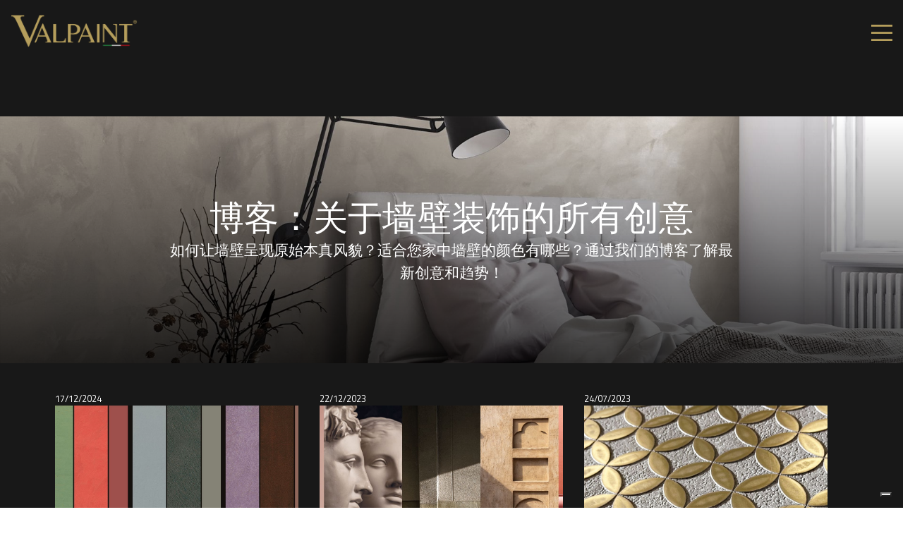

--- FILE ---
content_type: text/html; charset=utf-8
request_url: https://www.valpaint.it/zh/%E5%8D%9A%E5%AE%A2/d/-/
body_size: 8494
content:
<!DOCTYPE HTML PUBLIC "-//W3C//DTD HTML 4.01//EN"
    "http://www.w3.org/TR/html4/strict.dtd"><html lang="zh"><head><!-- Google tag (gtag.js) -->
<script async src="https://www.googletagmanager.com/gtag/js?id=G-BH6XG7J3Q2"></script>
<script>
  window.dataLayer = window.dataLayer || [];
  function gtag(){dataLayer.push(arguments);}
  gtag('js', new Date());

  gtag('config', 'G-BH6XG7J3Q2');
</script>
<meta http-equiv="Content-Type" content="text/html; charset=utf-8"><meta name="keywords" content="azienda Valpaint, Valpaint company, linee, rivestimenti interni, pitture acqua, rivestimenti esterni, decorazioni interni, decorazioni esterni"><meta name="description" content="如何让墙壁呈现原始本真风貌？适合您家中墙壁的颜色有哪些？通过我们的博客了解最新创意和趋势！"><meta name="Generator" content="SimplitCMS 1.1.21">
<meta name="facebook-domain-verification" content="w974uetr2clhnkm83bd3zdez0t5p13" />
<meta name="viewport" content="width=device-width, initial-scale=1.0">

<title></title>
<link rel="shortcut icon" type="image/x-icon" href="/favicon.ico"><link rel="canonical" href="https://www.valpaint.it/zh/博客/" ><link rel="alternate" href="https://www.valpaint.it/bg/BLOG/d/-/" hreflang="bg"><link rel="alternate" href="https://www.valpaint.it/zh/博客/" hreflang="zh"><link rel="alternate" href="https://www.valpaint.it/kr/%EB%B8%94%EB%A1%9C%EA%B7%B8/d/-/" hreflang="kr"><link rel="alternate" href="https://www.valpaint.it/fr/blog" hreflang="fr"><link rel="alternate" href="https://www.valpaint.it/gr/blog/d/-/" hreflang="gr"><link rel="alternate" href="https://www.valpaint.it/en/blog" hreflang="en"><link rel="alternate" href="https://www.valpaint.it/it/blog/d/-/" hreflang="it"><link rel="alternate" href="https://www.valpaint.it/jp/ブログ/" hreflang="jp"><link rel="alternate" href="https://www.valpaint.it/lt/blogas/d/-/" hreflang="lt"><link rel="alternate" href="https://www.valpaint.it/pl/Blog/d/-/" hreflang="pl"><link rel="alternate" href="https://www.valpaint.it/pt/blog" hreflang="pt"><link rel="alternate" href="https://www.valpaint.it/ru/Блог/" hreflang="ru"><link rel="alternate" href="https://www.valpaint.it/de/blog" hreflang="de">
<link rel="stylesheet" href="https://use.fontawesome.com/releases/v5.6.1/css/all.css" integrity="sha384-gfdkjb5BdAXd+lj+gudLWI+BXq4IuLW5IT+brZEZsLFm++aCMlF1V92rMkPaX4PP" crossorigin="anonymous">
<link href="https://fonts.googleapis.com/css?family=Titillium+Web:200,300,400,600,700" rel="stylesheet"> 
<link href="https://getbootstrap.com/docs/4.0/dist/css/bootstrap.min.css" rel="stylesheet">
<link href="https://code.jquery.com/ui/1.12.1/themes/black-tie/jquery-ui.css" rel="stylesheet">

<link rel="stylesheet" type="text/css" href="/css/sys/style.css?24"><link rel="stylesheet" type="text/css" href="/tools/MenuAuto/sf.css?174"><link rel="stylesheet" type="text/css" href="/tools/RS_MenuMobile/css/jquery.mmenu.all.css?1"><link rel="stylesheet" type="text/css" href="/tools/RS_Custompageb/custom.css"><link rel="stylesheet" type="text/css" href="/css/responsive/responsive.css"><link rel="stylesheet" type="text/css" href="/../../../css/responsive/responsiveadhoc.css">
<script type="text/javascript" src="/js/cms/fdue.js?1"></script><script type="text/javascript" src="/js/jquery.js?183"></script><script type="text/javascript" src="/js/jquery.HTMLplus.js?140b9"></script><script type="text/javascript" src="/tools/MenuAuto/sf.js?175"></script><script type="text/javascript" src="/tools/RS_MenuMobile/js/jquery.mmenu.min.all.js?1"></script><script type="text/javascript" src="/tools/RS_Custompageb/custom.js"></script><script type="text/javascript" src="https://maps.googleapis.com/maps/api/js?key=AIzaSyDpKnj6MaaPRdotG-76OvNkGN17OJ9I9gI&amp;center=47.65,-122.35000000000002&amp;zoom=12&amp;format=png&amp;maptype=roadmap&amp;style=element:geometry%7Ccolor:0xf5f5f5&amp;style=element:labels.icon%7Cvisibility:off&amp;style=element:labels.text.fill%7Ccolor:0x616161&amp;style=element:labels.text.stroke%7Ccolor:0xf5f5f5&amp;style=feature:administrative.land_parcel%7Celement:labels.text.fill%7Ccolor:0xbdbdbd&amp;style=feature:poi%7Celement:geometry%7Ccolor:0xeeeeee&amp;style=feature:poi%7Celement:labels.text.fill%7Ccolor:0x757575&amp;style=feature:poi.park%7Celement:geometry%7Ccolor:0xe5e5e5&amp;style=feature:poi.park%7Celement:labels.text.fill%7Ccolor:0x9e9e9e&amp;style=feature:road%7Celement:geometry%7Ccolor:0xffffff&amp;style=feature:road.arterial%7Celement:labels.text.fill%7Ccolor:0x757575&amp;style=feature:road.highway%7Celement:geometry%7Ccolor:0xdadada&amp;style=feature:road.highway%7Celement:labels.text.fill%7Ccolor:0x616161&amp;style=feature:road.local%7Celement:labels.text.fill%7Ccolor:0x9e9e9e&amp;style=feature:transit.line%7Celement:geometry%7Ccolor:0xe5e5e5&amp;style=feature:transit.station%7Celement:geometry%7Ccolor:0xeeeeee&amp;style=feature:water%7Celement:geometry%7Ccolor:0xc9c9c9&amp;style=feature:water%7Celement:labels.text.fill%7Ccolor:0x9e9e9e&amp;language=zh"></script><script type="text/javascript" src="/tools/RS_Search/custom.js"></script><script type="text/javascript"><!--var cambiaMod="/index.php?action=pages&m=edit&p=2223&lang=zh&d=-"; var cms_dir="";$(function(){$("#b728_ul").superfish({pathClass:'current'})});$(document).ready(function() {$(".closem").click(function() {
         menumobile.close();
      });
                  $("#b999vociMenu").mmenu({
                     slidingSubmenus: true,
                     "extensions": [
                          "pageshadow",
                          "theme-white"
                       ],
                       "offCanvas": {
                          "position": "top"
                       }
                  });
                 var menumobile = $("#b999vociMenu").data( "mmenu" );
                  
                  $("#b999bottoneMenu").click(function() {
                     menumobile.open();
                  });
               });
          

      $( document ).ready(function() {
   
		$("#b728_li3575 a").attr("target","_blank");
   
   
		});$(document).ready(function() {
			$("#b728_li3536 a").attr("href","/zh/stencil-pictus/prod/stencil-pictus-55/");
			
							$(".bgover").click(function() {$(".oversearch").css("display","none");
							$(".overlang").css("display","none");$(".bgover").css("display","none");
						  });
			$(".close").click(function() {
				$(".oversearch").css("display","none");
				$(".overlang").css("display","none");
				$(".bgover").css("display","none");
			});
			$(".scerca").click(function() {
				opencerca();});$(".slang").click(function(){
					openlang();
				});
			});--></script>
<script>
jQuery(document).ready(function() {
	jQuery("#b728_li7 > a").on("click", function (e) {
        e.preventDefault();
	}); jQuery("#b999_li2230> a").on("click", function (e) {
        e.preventDefault();
	});
});
</script>
<script src="https://code.jquery.com/ui/1.12.1/jquery-ui.js"></script>
<script src="/js/scroll.js"></script>
<!-- Facebook Pixel Code -->
<script>
!function(f,b,e,v,n,t,s)
{if(f.fbq)return;n=f.fbq=function(){n.callMethod?
n.callMethod.apply(n,arguments):n.queue.push(arguments)};
if(!f._fbq)f._fbq=n;n.push=n;n.loaded=!0;n.version='2.0';
n.queue=[];t=b.createElement(e);t.async=!0;
t.src=v;s=b.getElementsByTagName(e)[0];
s.parentNode.insertBefore(t,s)}(window, document,'script',
'https://connect.facebook.net/en_US/fbevents.js');
fbq('init', '162519752446838');
fbq('track', 'PageView');
</script>
<noscript><img height="1" width="1" style="display:none"
src="https://www.facebook.com/tr?id=162519752446838&ev=PageView&noscript=1"
/></noscript>
<!-- End Facebook Pixel Code -->
 <!-- Pinterest Tag -->
<script>
!function(e){if(!window.pintrk){window.pintrk = function () {
window.pintrk.queue.push(Array.prototype.slice.call(arguments))};var
  n=window.pintrk;n.queue=[],n.version="3.0";var
  t=document.createElement("script");t.async=!0,t.src=e;var
  r=document.getElementsByTagName("script")[0];
  r.parentNode.insertBefore(t,r)}}("https://s.pinimg.com/ct/core.js");
pintrk('load', '2614145758674', {em: '<user_email_address>'});
pintrk('page');
</script>
<noscript>
<img height="1" width="1" style="display:none;" alt=""
  src="https://ct.pinterest.com/v3/?event=init&tid=2614145758674&pd[em]=<hashed_email_address>&noscript=1" />
</noscript>
<!-- end Pinterest Tag -->
                    <script type="text/javascript">
                    var _iub = _iub || [];
                    _iub.csConfiguration = {"ccpaAcknowledgeOnDisplay":true,"ccpaApplies":true,"consentOnContinuedBrowsing":false,"enableCcpa":true,"floatingPreferencesButtonDisplay":"bottom-right","invalidateConsentWithoutLog":true,"perPurposeConsent":true,"siteId":2536774,"whitelabel":false,"cookiePolicyId":24408037,"lang":"en-GB", "banner":{ "acceptButtonColor":"#C7AB6B","acceptButtonDisplay":true,"backgroundOverlay":true,"closeButtonRejects":true,"customizeButtonDisplay":true,"explicitWithdrawal":true,"position":"bottom","rejectButtonColor":"#C7AB6B","rejectButtonDisplay":true }};
                    </script>
                    <script type="text/javascript" src="//cdn.iubenda.com/cs/ccpa/stub.js"></script>
                    <script type="text/javascript" src="//cdn.iubenda.com/cs/iubenda_cs.js" charset="UTF-8" async></script></head><body><div class="container" id="header">
    <div class="row">
        <div class="col-md-2 col-4">
            <div id="col1" class="column"><div id="b727" class="blocco Testo"><div class="body"><div class="testo"><div class="logo"><a href="/zh/"><img title="Site image" src="/img/public/Oro_Tricolore.png" alt="Site image" /></a></div></div></div></div></div>
        </div>
        <div class="col-md-8 col-4">
            <div id="col2" class="column"><div id="b728" class="blocco MenuAuto"><div class="body"><div id="b728menu" class="menu multi horizontal"><div id="b728vociMenu" class="vociMenu"><ul id="b728_ul" class="sf-menu liv0"><li id="b728_li7" class="link p7 primo"><a href="/zh/%E5%85%AC%E5%8F%B8%E7%AE%80%E4%BB%8B/" title="Valpaint - 公司简介">公司简介</a><ul id="b728_ul_1_0" class="liv1"><li id="b728_li2228" class="link p2228 primo"><a href="/zh/%E5%8F%B8%E7%AE%80%E4%BB%8B/" title="VALPAINT 公司- 适合内外墙的装饰性漆">公司简介</a></li><li id="b728_li2227" class="link p2227"><a href="/zh/%E5%88%86%E6%94%AF%E6%9C%BA%E6%9E%84/" title="VALPAINT 在意大利和世界各地的分支机构和陈列室">分店及展示厅</a></li><li id="b728_li2690" class="link p2690"><a href="/zh/where/">找到我们的渠道</a></li><li id="b728_li9" class="link p9"><a href="/zh/%E5%B1%95%E4%BC%9A/" title="Valpaint - 展会 ">展会 </a></li><li id="b728_li2319" class="link p2319"><a href="/zh/%E6%88%90%E4%B8%BA%E7%BB%8F%E9%94%80%E5%95%86/" title="成为 VALPAINT 墙漆的经销商">成为经销商</a></li><li id="b728_li2229" class="link p2229"><a href="/zh/%E5%8A%A0%E5%85%A5%E6%88%91%E4%BB%AC/" title="加入我们">加入我们</a></li><li id="b728_li2315" class="link p2315"><a href="/zh/%E7%A0%94%E5%8F%91%E5%AE%9E%E9%AA%8C%E5%AE%A4/" title="VALPAINT 研发实验室">研发实验室</a></li></ul></li><li id="b728_li3791" class="link p3791"><a href="/zh/%E5%8F%AF%E6%8C%81%E7%BB%AD%E6%80%A7/" title="VALPAINT 的可持续理念">可持续性</a></li><li id="b728_li2230" class="link p2230"><a href="/zh/%E5%93%81/">产品</a><ul id="b728_ul_1_1" class="liv1"><li id="b728_li2232" class="link p2232 primo"><a href="/zh/%E5%AE%A4%E5%86%85%E7%94%A8%E8%A3%85%E9%A5%B0%E6%BC%86/" title="室内用 VALPAINT 装饰漆">室内用装饰漆</a><ul id="b728_ul_2_0" class="liv2"><li id="b728_li2236" class="link p2236 primo"><a href="/zh/shineiyongqishuixingqizhuangshituliao/">墙壁涂料 和 水性漆</a></li><li id="b728_li2237" class="link p2237"><a href="/zh/%E6%B7%BB%E5%8A%A0%E5%89%82/" title="水性漆 - 漆的添加剂 ">添加剂</a></li><li id="b728_li2239" class="link p2239"><a href="/zh/%E6%A0%91%E8%84%82/" title="适合墙壁和地板的树脂">树脂</a></li><li id="b728_li3233" class="link p3233"><a href="/zh/%E6%B0%B4%E6%80%A7%E8%A3%85%E9%A5%B0%E6%BC%86/">水性装饰漆</a></li></ul></li><li id="b728_li2231" class="link p2231"><a href="/zh/%E5%AE%A4%E5%A4%96%E7%94%A8%E8%A3%85%E9%A5%B0%E6%BC%86/" title="室外用 VALPAINT 装饰漆">室外用装饰漆</a></li><li id="b728_li2233" class="link p2233"><a href="/zh/%E6%89%80%E6%9C%89%E4%BA%A7%E5%93%81/">所有产品</a></li><li id="b728_li3536" class="link p3536"><a href="/zh/stencil-pictus/">STENCIL PICTUS</a></li><li id="b728_li3780" class="link p3780"><a href="/zh/3780/">FONDI E PROTETTIVI</a></li></ul></li><li id="b728_li2223" class="link p2223"><a href="/zh/%E5%8D%9A%E5%AE%A2/" title="墙漆：展示最佳创意的博客" class="voceCorrente">博客</a></li><li id="b728_li139" class="link p139"><a href="/zh/%E5%88%9B%E4%BD%9C/" title="墙壁装饰漆的设计和成品项目">创作</a></li><li id="b728_li2221" class="link p2221"><a href="/zh/Contacts/">联系人</a></li><li id="b728_li2312" class="link p2312"><a href="/zh/%E8%A7%86%E9%A2%91/">视频</a></li><li id="b728_li2947" class="link p2947"><a class="disabled" href="#">销售服务</a><ul id="b728_ul_1_2" class="liv1"><li id="b728_li2948" class="link p2948 primo"><a href="/zh/%E7%BB%8F%E9%94%80%E5%95%86%E4%BA%A7%E5%93%81%E9%99%88%E5%88%97%E5%AE%A4/">经销商产品陈列室</a></li><li id="b728_li2949" class="link p2949"><a href="/zh/%E5%AF%B9%E7%BB%8F%E9%94%80%E5%95%86%E5%92%8C%E6%B2%B9%E6%BC%86%E5%8C%A0%E7%9A%84%E5%9F%B9/">对经销商和油漆匠的培</a></li><li id="b728_li2950" class="link p2950"><a href="/zh/%E6%8A%80%E6%9C%AF%E6%94%AF%E6%8C%81/">技术支持</a></li><li id="b728_li2952" class="link p2952"><a href="/zh/%E6%AF%94%E8%89%B2%E5%88%86%E6%9E%90/">比色分析</a></li><li id="b728_li2953" class="link p2953"><a href="/zh/%E4%BA%A7%E5%93%81%E7%B3%BB%E5%88%97%E6%9B%B4%E6%96%B0/">产品系列更新</a></li><li id="b728_li2954" class="link p2954"><a href="/zh/%E7%BD%91%E7%BB%9C%E5%B8%82%E5%9C%BA%E8%90%A5%E9%94%80/">网络市场营销</a></li><li id="b728_li2955" class="link p2955"><a href="/zh/%E9%92%88%E5%AF%B9%E5%BB%BA%E7%AD%91%E5%B8%88%E5%92%8C%E8%AE%BE%E8%AE%A1%E5%B8%88%E7%9A%84%E4%B8%BB%E9%A2%98%E4%BC%9A%E8%AE%AE/">针对建筑师和设计师的主题会议</a></li><li id="b728_li2956" class="link p2956"><a href="/zh/VALPAINT%E5%BA%94%E7%94%A8%E7%A8%8B%E5%BA%8F/">VALPAINT应用程序</a></li></ul></li><li id="b728_li3575" class="link p3575"><a href="/zh/valpaint-innovation-design/" title="VI&amp;D">VI&D</a></li></ul></div><div class="clearer"> </div></div></div></div></div>
        </div>
        <div class="col-md-2 col-4 no-gutters">
            <div class="boxr">
                <ul class="boxright">
                    <li>
                        <a class="slang" href="#"><img src="/img/public/new/internet.svg" alt="" /></a>
                    </li>
                    <li>
                        <a class="scerca" href="#"><img src="/img/public/new/magnifying-glass.svg" alt="" /></a>
                    </li>
                    <li class="lasthamburger"><div id="col3" class="column"><div id="b750" class="blocco RS_Head"><div class="head"><h4 class="titolo">Titolo</h4></div><div class="body"></div></div><div id="b999" class="blocco RS_MenuMobile"><div class="body"><div id="b999menu" class="menu normal textU"><div id="b999bottoneMenu"><img src="/tools/RS_MenuMobile/btn_menu.png" alt="aprimenu" title="aprimenu" ></div><div id="b999vociMenu" class="vociMenu"><ul id="b999_ul" class="liv0"><li><li><a href="/zh/"><img class="logom" src="/img/public/Oro_Tricolore.png" alt="Site image"></a><a class="closem closem2"><i class="fas fa-times"></i>
</a></li></li><li id="b999_li7" class="link p7 primo"><a href="/zh/%E5%85%AC%E5%8F%B8%E7%AE%80%E4%BB%8B/" title="公司简介">公司简介</a><ul id="b999_ul_1_0" class="liv1"><li id="b999_li9" class="link p9 primo"><a href="/zh/%E5%B1%95%E4%BC%9A/" title="展会 ">展会 </a></li><li id="b999_li2227" class="link p2227"><a href="/zh/%E5%88%86%E6%94%AF%E6%9C%BA%E6%9E%84/" title="分店及展示厅">分店及展示厅</a></li><li id="b999_li2228" class="link p2228"><a href="/zh/%E5%8F%B8%E7%AE%80%E4%BB%8B/" title="公司简介">公司简介</a></li><li id="b999_li2229" class="link p2229"><a href="/zh/%E5%8A%A0%E5%85%A5%E6%88%91%E4%BB%AC/" title="加入我们">加入我们</a></li><li id="b999_li2315" class="link p2315"><a href="/zh/%E7%A0%94%E5%8F%91%E5%AE%9E%E9%AA%8C%E5%AE%A4/" title="研发实验室">研发实验室</a></li><li id="b999_li2319" class="link p2319"><a href="/zh/%E6%88%90%E4%B8%BA%E7%BB%8F%E9%94%80%E5%95%86/" title="成为经销商">成为经销商</a></li><li id="b999_li2690" class="link p2690"><a href="/zh/where/" title="2221">找到我们的渠道</a></li></ul></li><li id="b999_li139" class="link p139"><a href="/zh/%E5%88%9B%E4%BD%9C/" title="创作">创作</a></li><li id="b999_li2221" class="link p2221"><a href="/zh/Contacts/" title="联系人">联系人</a></li><li id="b999_li2223" class="link p2223"><a href="/zh/%E5%8D%9A%E5%AE%A2/" title="博客" class="voceCorrente">博客</a></li><li id="b999_li2230" class="link p2230"><a href="/zh/%E5%93%81/" title="产品">产品</a><ul id="b999_ul_1_1" class="liv1"><li id="b999_li2231" class="link p2231 primo"><a href="/zh/%E5%AE%A4%E5%A4%96%E7%94%A8%E8%A3%85%E9%A5%B0%E6%BC%86/" title="室外用装饰漆">室外用装饰漆</a></li><li id="b999_li2232" class="link p2232"><a href="/zh/%E5%AE%A4%E5%86%85%E7%94%A8%E8%A3%85%E9%A5%B0%E6%BC%86/" title="室内用装饰漆">室内用装饰漆</a><ul id="b999_ul_2_0" class="liv2"><li id="b999_li2236" class="link p2236 primo"><a href="/zh/shineiyongqishuixingqizhuangshituliao/" title="墙壁涂料 和 水性漆">墙壁涂料 和 水性漆</a></li><li id="b999_li2237" class="link p2237"><a href="/zh/%E6%B7%BB%E5%8A%A0%E5%89%82/" title="添加剂">添加剂</a></li><li id="b999_li2239" class="link p2239"><a href="/zh/%E6%A0%91%E8%84%82/" title="树脂">树脂</a></li><li id="b999_li3233" class="link p3233"><a href="/zh/%E6%B0%B4%E6%80%A7%E8%A3%85%E9%A5%B0%E6%BC%86/" title="水性装饰漆">水性装饰漆</a></li></ul></li><li id="b999_li2233" class="link p2233"><a href="/zh/%E6%89%80%E6%9C%89%E4%BA%A7%E5%93%81/" title="所有产品">所有产品</a></li><li id="b999_li3536" class="link p3536"><a href="/zh/stencil-pictus/" title="STENCIL PICTUS">STENCIL PICTUS</a></li><li id="b999_li3780" class="link p3780"><a href="/zh/3780/" title="FONDI E PROTETTIVI">FONDI E PROTETTIVI</a></li></ul></li><li id="b999_li2312" class="link p2312"><a href="/zh/%E8%A7%86%E9%A2%91/" title="视频">视频</a></li><li id="b999_li2947" class="link p2947"><span class="vuoto">销售服务</span><ul id="b999_ul_1_2" class="liv1"><li id="b999_li2948" class="link p2948 primo"><a href="/zh/%E7%BB%8F%E9%94%80%E5%95%86%E4%BA%A7%E5%93%81%E9%99%88%E5%88%97%E5%AE%A4/" title="经销商产品陈列室">经销商产品陈列室</a></li><li id="b999_li2949" class="link p2949"><a href="/zh/%E5%AF%B9%E7%BB%8F%E9%94%80%E5%95%86%E5%92%8C%E6%B2%B9%E6%BC%86%E5%8C%A0%E7%9A%84%E5%9F%B9/" title="对经销商和油漆匠的培">对经销商和油漆匠的培</a></li><li id="b999_li2950" class="link p2950"><a href="/zh/%E6%8A%80%E6%9C%AF%E6%94%AF%E6%8C%81/" title="技术支持">技术支持</a></li><li id="b999_li2952" class="link p2952"><a href="/zh/%E6%AF%94%E8%89%B2%E5%88%86%E6%9E%90/" title="比色分析">比色分析</a></li><li id="b999_li2953" class="link p2953"><a href="/zh/%E4%BA%A7%E5%93%81%E7%B3%BB%E5%88%97%E6%9B%B4%E6%96%B0/" title="产品系列更新">产品系列更新</a></li><li id="b999_li2954" class="link p2954"><a href="/zh/%E7%BD%91%E7%BB%9C%E5%B8%82%E5%9C%BA%E8%90%A5%E9%94%80/" title="网络市场营销">网络市场营销</a></li><li id="b999_li2955" class="link p2955"><a href="/zh/%E9%92%88%E5%AF%B9%E5%BB%BA%E7%AD%91%E5%B8%88%E5%92%8C%E8%AE%BE%E8%AE%A1%E5%B8%88%E7%9A%84%E4%B8%BB%E9%A2%98%E4%BC%9A%E8%AE%AE/" title="针对建筑师和设计师的主题会议">针对建筑师和设计师的主题会议</a></li><li id="b999_li2956" class="link p2956"><a href="/zh/VALPAINT%E5%BA%94%E7%94%A8%E7%A8%8B%E5%BA%8F/" title="VALPAINT应用程序">VALPAINT应用程序</a></li></ul></li><li id="b999_li3575" class="link p3575"><a href="/zh/valpaint-innovation-design/" title="VI&amp;D">VI&D</a></li><li id="b999_li3791" class="link p3791"><a href="/zh/%E5%8F%AF%E6%8C%81%E7%BB%AD%E6%80%A7/" title="可持续性">可持续性</a></li><li>
<li><a class="slang" href="#"><img src="/img/public/new/internet.svg" alt=""></a></li>
<li><a class="scerca" href="#"><img src="/img/public/new/magnifying-glass.svg" alt=""></a></li>
</li></ul></div></div></div></div></div></li>
                </ul>
            </div>
        </div>
    </div>
</div>

<div id="col50" class="column"></div> <div id="col51" class="column"><div id="b1039" class="blocco RS_Custompageb"><div class="body"><div class="row hidegray">
		<div class="col-md-12 customslide" style="background:url(/img/public/new/BLOG/Blog_tinteggiatura_pareti.jpg);background-position:center;background-size:cover;width:100%;height:450px">
			<div class="gray"></div><div class="info">
				<div class="titolo"><h1>博客：关于墙壁装饰的所有创意</h1></div>
					<div class="testo">如何让墙壁呈现原始本真风貌？适合您家中墙壁的颜色有哪些？通过我们的博客了解最新创意和趋势！</div>
				</div>
			</div>
			</div></div></div></div>
<div id="col7" class="column"></div><div id="col11" class="column"><div id="b125" class="blocco Notiziario"><div class="body"><div class="elenco">
    <div class="notizia" id="b125notizia_277">
       
       <div class="infoNotizia">
            <div class="dataPub">
                <span class="label label_news_dataPub-277"></span>
                <span class="news_dataPub-277">17/12/2024</span>
            </div>
        </div>
        <div class="sommario_notizia">
            <div class="sommario">
              <div class="img_notizia" style="background-image:url('/img/public/new/BLOG/BLOG_2024/Dicembre/Copertina_Trend2025_trend_color_2025.jpg');background-position:center;background-size:cover;min-height:200px;width:100%;background-repeat:no-repeat;background-color:#000;">
			  
			  
			  
			  
			  </div>
                
              <div class="titolo_notizia">
            <a class="titolo" href="/zh/%E5%8D%9A%E5%AE%A2/d/-/art/277-color-trends-2025-a-journey-through-materials-between-design-and-senses/">Color trends 2025: a journey through materials, between design and senses</a>
        </div>
            
            </div>
           
        </div>
       
    </div><div class="notizia" id="b125notizia_275">
       
       <div class="infoNotizia">
            <div class="dataPub">
                <span class="label label_news_dataPub-275"></span>
                <span class="news_dataPub-275">22/12/2023</span>
            </div>
        </div>
        <div class="sommario_notizia">
            <div class="sommario">
              <div class="img_notizia" style="background-image:url('/img/public/new/BLOG/BLOG_2023/Dicembre/Banner_Tendenze_colore_2024_pitture_decorative.jpg');background-position:center;background-size:cover;min-height:200px;width:100%;background-repeat:no-repeat;background-color:#000;">
			  
			  
			  
			  
			  </div>
                
              <div class="titolo_notizia">
            <a class="titolo" href="/zh/%E5%8D%9A%E5%AE%A2/d/-/art/275-colour-trends-for-2024-and-wall-paint-suggestions-from-valpaint/">Colour trends for 2024 and wall paint suggestions from VALPAINT</a>
        </div>
            
            </div>
           
        </div>
       
    </div><div class="notizia" id="b125notizia_273">
       
       <div class="infoNotizia">
            <div class="dataPub">
                <span class="label label_news_dataPub-273"></span>
                <span class="news_dataPub-273">24/07/2023</span>
            </div>
        </div>
        <div class="sommario_notizia">
            <div class="sommario">
              <div class="img_notizia" style="background-image:url('/img/public/new/BLOG/BLOG_2023/Luglio/2_Blog_Luglio/BannerStencilPictus_stencil_per_muri_interni.jpg');background-position:center;background-size:cover;min-height:200px;width:100%;background-repeat:no-repeat;background-color:#000;">
			  
			  
			  
			  
			  </div>
                
              <div class="titolo_notizia">
            <a class="titolo" href="/zh/%E5%8D%9A%E5%AE%A2/d/-/art/273-the-art-of-wall-stencils-creativity-and-sophistication-in-interior-design/">The art of wall stencils: creativity and sophistication in interior design</a>
        </div>
            
            </div>
           
        </div>
       
    </div><div class="notizia" id="b125notizia_272">
       
       <div class="infoNotizia">
            <div class="dataPub">
                <span class="label label_news_dataPub-272"></span>
                <span class="news_dataPub-272">14/07/2023</span>
            </div>
        </div>
        <div class="sommario_notizia">
            <div class="sommario">
              <div class="img_notizia" style="background-image:url('/img/public/new/BLOG/BLOG_2023/Luglio/1_Blog_Luglio/BannerSabulador_Exterior_pittura_sabbiata_grigio_perla.jpg');background-position:center;background-size:cover;min-height:200px;width:100%;background-repeat:no-repeat;background-color:#000;">
			  
			  
			  
			  
			  </div>
                
              <div class="titolo_notizia">
            <a class="titolo" href="/zh/%E5%8D%9A%E5%AE%A2/d/-/art/272-sabulador-exterior-special-features-and-application-of-the-sand-effect-paint-for-exteriors-from-valpaint/">SABULADOR EXTERIOR: special features and application of the sand-effect paint for exteriors from VALPAINT</a>
        </div>
            
            </div>
           
        </div>
       
    </div><div class="notizia" id="b125notizia_270">
       
       <div class="infoNotizia">
            <div class="dataPub">
                <span class="label label_news_dataPub-270"></span>
                <span class="news_dataPub-270">26/04/2023</span>
            </div>
        </div>
        <div class="sommario_notizia">
            <div class="sommario">
              <div class="img_notizia" style="background-image:url('/img/public/new/BLOG/BLOG_2023/Aprile/BannerTendenze_2023_Colori_nuovi_per_pareti.jpg');background-position:center;background-size:cover;min-height:200px;width:100%;background-repeat:no-repeat;background-color:#000;">
			  
			  
			  
			  
			  </div>
                
              <div class="titolo_notizia">
            <a class="titolo" href="/zh/%E5%8D%9A%E5%AE%A2/d/-/art/270-2023-wall-colour-trends-a-guide-to-painting-your-home/">2023 wall-colour trends: a guide to painting your home</a>
        </div>
            
            </div>
           
        </div>
       
    </div><div class="notizia" id="b125notizia_257">
       
       <div class="infoNotizia">
            <div class="dataPub">
                <span class="label label_news_dataPub-257"></span>
                <span class="news_dataPub-257">22/12/2022</span>
            </div>
        </div>
        <div class="sommario_notizia">
            <div class="sommario">
              <div class="img_notizia" style="background-image:url('/img/public/new/BLOG/BLOG_2022/Dicembre_2022/_BannerBlogDicembre_Glitter_per_pitture_decorative.jpg');background-position:center;background-size:cover;min-height:200px;width:100%;background-repeat:no-repeat;background-color:#000;">
			  
			  
			  
			  
			  </div>
                
              <div class="titolo_notizia">
            <a class="titolo" href="/zh/%E5%8D%9A%E5%AE%A2/d/-/art/257-wall-glitter-add-sparkle-to-your-home-with-shimmery-paints/">Wall glitter: Add sparkle to your home with shimmery paints</a>
        </div>
            
            </div>
           
        </div>
       
    </div><div class="notizia" id="b125notizia_263">
       
       <div class="infoNotizia">
            <div class="dataPub">
                <span class="label label_news_dataPub-263"></span>
                <span class="news_dataPub-263">24/11/2022</span>
            </div>
        </div>
        <div class="sommario_notizia">
            <div class="sommario">
              <div class="img_notizia" style="background-image:url('/img/public/new/BLOG/BLOG_2022/Novembre_2022/BannerMeteore10Intonaco_pittere_per_esterni.jpg');background-position:center;background-size:cover;min-height:200px;width:100%;background-repeat:no-repeat;background-color:#000;">
			  
			  
			  
			  
			  </div>
                
              <div class="titolo_notizia">
            <a class="titolo" href="/zh/%E5%8D%9A%E5%AE%A2/d/-/art/263-meteore-10-intonaco-characteristics-and-application-of-plaster-effect-paint/">METEORE 10 INTONACO: characteristics and application of plaster-effect paint</a>
        </div>
            
            </div>
           
        </div>
       
    </div><div class="notizia" id="b125notizia_255">
       
       <div class="infoNotizia">
            <div class="dataPub">
                <span class="label label_news_dataPub-255"></span>
                <span class="news_dataPub-255">28/10/2022</span>
            </div>
        </div>
        <div class="sommario_notizia">
            <div class="sommario">
              <div class="img_notizia" style="background-image:url('/img/public/new/BLOG/BLOG_2022/Settembre_2022/BannerStencil_Murali_decorazioni_murali_con_stencil.jpg');background-position:center;background-size:cover;min-height:200px;width:100%;background-repeat:no-repeat;background-color:#000;">
			  
			  
			  
			  
			  </div>
                
              <div class="titolo_notizia">
            <a class="titolo" href="/zh/%E5%8D%9A%E5%AE%A2/d/-/art/255-wall-stencils-an-original-wall-decor-idea/">Wall stencils: An original wall decor idea</a>
        </div>
            
            </div>
           
        </div>
       
    </div><div class="notizia" id="b125notizia_264">
       
       <div class="infoNotizia">
            <div class="dataPub">
                <span class="label label_news_dataPub-264"></span>
                <span class="news_dataPub-264">20/10/2022</span>
            </div>
        </div>
        <div class="sommario_notizia">
            <div class="sommario">
              <div class="img_notizia" style="background-image:url('/img/public/new/BLOG/BLOG_2022/Ottobre_2022/BannerFiera_FIND_pitture_per_interni.jpg');background-position:center;background-size:cover;min-height:200px;width:100%;background-repeat:no-repeat;background-color:#000;">
			  
			  
			  
			  
			  </div>
                
              <div class="titolo_notizia">
            <a class="titolo" href="/zh/%E5%8D%9A%E5%AE%A2/d/-/art/264-valpaint-decorative-paints-also-on-display-at-find-design-fair-asia/">VALPAINT decorative paints also on display at Find Design Fair Asia</a>
        </div>
            
            </div>
           
        </div>
       
    </div><div class="notizia" id="b125notizia_253">
       
       <div class="infoNotizia">
            <div class="dataPub">
                <span class="label label_news_dataPub-253"></span>
                <span class="news_dataPub-253">23/08/2022</span>
            </div>
        </div>
        <div class="sommario_notizia">
            <div class="sommario">
              <div class="img_notizia" style="background-image:url('/img/public/new/BLOG/BLOG_2022/Maggio_2022/BannerSabulador_effetto_sabbia.jpg');background-position:center;background-size:cover;min-height:200px;width:100%;background-repeat:no-repeat;background-color:#000;">
			  
			  
			  
			  
			  </div>
                
              <div class="titolo_notizia">
            <a class="titolo" href="/zh/%E5%8D%9A%E5%AE%A2/d/-/art/253-sabulador-special-features-and-application-of-sand-effect-paint/">SABULADOR: special features and application of sand effect paint</a>
        </div>
            
            </div>
           
        </div>
       
    </div><div class="notizia" id="b125notizia_252">
       
       <div class="infoNotizia">
            <div class="dataPub">
                <span class="label label_news_dataPub-252"></span>
                <span class="news_dataPub-252">05/07/2022</span>
            </div>
        </div>
        <div class="sommario_notizia">
            <div class="sommario">
              <div class="img_notizia" style="background-image:url('/img/public/new/BLOG/BLOG_2022/Aprile_2022/Banner_pittura_decorativa_per_interno.jpg');background-position:center;background-size:cover;min-height:200px;width:100%;background-repeat:no-repeat;background-color:#000;">
			  
			  
			  
			  
			  </div>
                
              <div class="titolo_notizia">
            <a class="titolo" href="/zh/%E5%8D%9A%E5%AE%A2/d/-/art/252-restyling-of-an-apartment-in-brianza-explore-the-project/">Restyling of an apartment in Brianza: explore the project</a>
        </div>
            
            </div>
           
        </div>
       
    </div><div class="notizia" id="b125notizia_251">
       
       <div class="infoNotizia">
            <div class="dataPub">
                <span class="label label_news_dataPub-251"></span>
                <span class="news_dataPub-251">24/05/2022</span>
            </div>
        </div>
        <div class="sommario_notizia">
            <div class="sommario">
              <div class="img_notizia" style="background-image:url('/img/public/new/BLOG/BLOG_2022/Maggio_2022/Banner_pitture_effetto_pietra.jpg');background-position:center;background-size:cover;min-height:200px;width:100%;background-repeat:no-repeat;background-color:#000;">
			  
			  
			  
			  
			  </div>
                
              <div class="titolo_notizia">
            <a class="titolo" href="/zh/%E5%8D%9A%E5%AE%A2/d/-/art/251-how-do-you-achieve-a-stone-effect-wall-here-are-the-decorative-effects-you-need/">How do you achieve a stone-effect wall? Here are the decorative effects you need!</a>
        </div>
            
            </div>
           
        </div>
       
    </div>
</div>

<div class="pageList"><span class="label"></span><a class="current" href="#">1</a><a href="/zh/%E5%8D%9A%E5%AE%A2/d/12/">2</a><a href="/zh/%E5%8D%9A%E5%AE%A2/d/24/">3</a><a href="/zh/%E5%8D%9A%E5%AE%A2/d/36/">4</a><a href="/zh/%E5%8D%9A%E5%AE%A2/d/48/">5</a><a href="/zh/%E5%8D%9A%E5%AE%A2/d/60/">6</a><a href="/zh/%E5%8D%9A%E5%AE%A2/d/72/">7</a><a id="nextPag" href="/zh/%E5%8D%9A%E5%AE%A2/d/12/">&raquo;</a></div></div></div></div>
<div class="container" id="newsletter">
            <div class="row container">
                <div class="col-12 no-gutters">

                    <div id="col32" class="column"></div>
                </div>
            </div>
        </div>
<div class="container no-gutters" id="footer">
    <div class="row no-gutters">
        <div class="col-6 no-gutters">
            <div id="col28" class="column"></div>
        </div>
        <div class="col-6 no-gutters">
            <div id="col29" class="column"></div>
        </div>

        

        <div class="col-12 no-gutters">
            <div id="col30" class="column"><div id="b745" class="blocco RS_Footer"><div class="body"><div class="row no-gutters container">

		<div class="col-md-4">
		<div class="row fix1 no-gutters">
		
		<div class="col-md-12"><div class="logof"><img src="/img/public/Oro_Tricolore.png" /></div></div>
		<div class="col-md-12"><div class="descrizione">设计细节</div></div>
		<div class="col-md-12"><div class="social">
			<ul>
				<li><a target="_blank" href="https://www.facebook.com/ValpaintInternational"><i class="fab fa-facebook"></i></a></li>
				
				<li><a  target="_blank" href="https://www.youtube.com/user/VALPAINTItaly/videos"><i class="fab fa-youtube"></i></a></li>
				<!--<li><a  target="_blank" href="https://plus.google.com/+VALPAINTItaly"><i class="fab fa-google-plus"></i></a></li>-->
				<li><a  target="_blank" href="http://instagram.com/valpaint"><i class="fab fa-instagram"></i></a></li>
				<li><a  target="_blank" href="https://www.pinterest.it/valpaint"><i class="fab fa-pinterest"></i></a></li>
				<li><a  target="_blank" href="https://www.valpaint.it/it/whatsapp/"><i class="fab fa-whatsapp"></i></a></li>
				<li><a  target="_blank" href="http://it.linkedin.com/company/valpaint-s-p-a-"><i class="fab fa-linkedin"></i></a></li>
				<!--<li><a  target="_blank" href="https://it.foursquare.com/v/valpaint-spa/4f2801ece4b0a189d85a7410"><i class="fab fa-foursquare"></i></a></li>-->
				<li><a  target="_blank" href="https://898.tv/valpaintspa"><i class="icon-Teamviewer"></i></a></li>
				
			</ul>
		</div></div>
		</div>
		</div>
		<div class="col-md-4"><div class="row no-gutters">
		
		<div class="col-md-12"><div class="vpfirma">
		<a href="/zh/europa-marche/"><img src="/img/public/firma_istituzionale_bianco.png" style="width:190px" /></a></div></div></div></div>
		<div class="col-md-4">
		
		<div class="row no-gutters">
		
		<div class="col-md-12">
		
		<div class="app">下载 VALPAINT APP</div>
		<div class="logos"><ul>
		<!--<li><img  src="/img/public/DecorApp.png" /></li>-->
	
		<!--<li><a href="https://play.google.com/store/apps/details?id=air.eu.medialogic.ValpaintDecorApp" target="_blank"><img  src="/img/public/Play.png" /></a></li>-->
		<!--<li><a href="http://valpaint.paintlook.com/app/Main.html"  target="_blank"><img  src="/img/public/OnLine.png" /></a></li>-->
		<li style="clear:both"><img  src="/img/public/ValpaintEasyCalculator.png" /></li>
		<li><a href="https://apps.apple.com/us/app/valpaint/id1466624831" target="_blank"><img  src="/img/public/Store.png" /></a></li>
		<li><a href="https://play.google.com/store/apps/details?id=it.valpaint.easycalculator" target="_blank"><img  src="/img/public/Play.png" /></a></li>
		<li><a href="https://valpaint.azurewebsites.net/" target="_blank"><img  src="/img/public/OnLine.png" /></a></li>


		
		
		
		
		
		
		
		
		</ul></div>
		
		</div></div>
		

		
		</div>
		
		</div></div></div><div id="b959" class="blocco RS_Footerfinale"><div class="body"><p>2025 VALPAINT S.p.A. - Via dell'industria, 80 - 60020 Polverigi (AN) - ITALY - C.F./P.IVA/R.I. di AN 01108220425 - <a href='https://www.iubenda.com/privacy-policy/24408037' target='_blank'>Privacy Policy</a> - <a href='https://www.iubenda.com/privacy-policy/24408037/cookie-policy' target='_blank'>Cookie Policy</a></p></div></div></div>
        </div>
    </div>
</div>

<div class="row no-gutters">
    <div class="col-md-12 no-gutters">
        <div id="col31" class="column"><div id="b748" class="blocco RS_Search"><div class="body"><div class="bgover"></div><div class="oversearch">
    <div>
        <div class="close"><i class="fas fa-times"></i>
        </div>
        <form method="post" action="/it/Ricerca/">
            <div class="row fix6">
                <div class="col-md-9">
                    <input type="text" name="qs" placeholder="" />
                </div>
                <div class="col-md-3">
                    <input type="submit" class="cerc" value="cerca" />
                </div>
            </div>
        </form>
    </div>
</div><div class="overlang">
    <div>
        <div class="close"><i class="fas fa-times"></i>
        </div>
        <div class="row">
            <div class="col-md-12">
                <div class="row"><div class="col-md-4 col-6 language">
		<a style="color:#fff" href="https://www.valpaint.it/bg/2223/d/-/">
		<img src="/conf/langs/img/bg.png" alt="Bulgaro flag">Bulgaro</a>
</div><div class="col-md-4 col-6 language">
		<a style="color:#fff" href="https://www.valpaint.it/zh/2223/d/-/">
		<img src="/conf/langs/img/zh.png" alt="Cinese flag">Cinese</a>
</div><div class="col-md-4 col-6 language">
		<a style="color:#fff" href="https://www.valpaint.it/kr/2223/d/-/">
		<img src="/conf/langs/img/kr.png" alt="Coreano flag">Coreano</a>
</div><div class="col-md-4 col-6 language">
		<a style="color:#fff" href="https://www.valpaint.it/hr/2223/d/-/">
		<img src="/conf/langs/img/hr.png" alt="Croato flag">Croato</a>
</div><div class="col-md-4 col-6 language">
		<a style="color:#fff" href="https://www.valpaint.it/fr/2223/d/-/">
		<img src="/conf/langs/img/fr.png" alt="Francese flag">Francese</a>
</div><div class="col-md-4 col-6 language">
		<a style="color:#fff" href="https://www.valpaint.it/gr/2223/d/-/">
		<img src="/conf/langs/img/gr.png" alt="Greek flag">Greek</a>
</div><div class="col-md-4 col-6 language">
		<a style="color:#fff" href="https://www.valpaint.it/en/2223/d/-/">
		<img src="/conf/langs/img/en.png" alt="Inglese flag">Inglese</a>
</div><div class="col-md-4 col-6 language">
		<a style="color:#fff" href="https://www.valpaint.it/it/2223/d/-/">
		<img src="/conf/langs/img/it.png" alt="Italiano flag">Italiano</a>
</div><div class="col-md-4 col-6 language">
		<a style="color:#fff" href="https://www.valpaint.it/jp/2223/d/-/">
		<img src="/conf/langs/img/jp.png" alt="Japanese flag">Japanese</a>
</div><div class="col-md-4 col-6 language">
		<a style="color:#fff" href="https://www.valpaint.it/lt/2223/d/-/">
		<img src="/conf/langs/img/lt.png" alt="Lituano flag">Lituano</a>
</div><div class="col-md-4 col-6 language">
		<a style="color:#fff" href="https://www.valpaint.it/pl/2223/d/-/">
		<img src="/conf/langs/img/pl.png" alt="Polacco flag">Polacco</a>
</div><div class="col-md-4 col-6 language">
		<a style="color:#fff" href="https://www.valpaint.it/pt/2223/d/-/">
		<img src="/conf/langs/img/pt.png" alt="Portoghese flag">Portoghese</a>
</div><div class="col-md-4 col-6 language">
		<a style="color:#fff" href="https://www.valpaint.it/ru/2223/d/-/">
		<img src="/conf/langs/img/ru.png" alt="Russo flag">Russo</a>
</div><div class="col-md-4 col-6 language">
		<a style="color:#fff" href="https://www.valpaintespana.com/">
		<img src="/conf/langs/img/es.png" alt="Spagnolo flag">Spagnolo</a></div><div class="col-md-4 col-6 language">
		<a style="color:#fff" href="https://www.valpaint.it/de/2223/d/-/">
		<img src="/conf/langs/img/de.png" alt="Tedesco flag">Tedesco</a>
</div></div></div></div></div></div></div></div></div>
    </div>
</div>



<script type="text/javascript"> _linkedin_partner_id = "3244401"; window._linkedin_data_partner_ids = window._linkedin_data_partner_ids || []; window._linkedin_data_partner_ids.push(_linkedin_partner_id); </script><script type="text/javascript"> (function(){var s = document.getElementsByTagName("script")[0]; var b = document.createElement("script"); b.type = "text/javascript";b.async = true; b.src = "https://snap.licdn.com/li.lms-analytics/insight.min.js"; s.parentNode.insertBefore(b, s);})(); </script> <noscript> <img height="1" width="1" style="display:none;" alt="" src="https://px.ads.linkedin.com/collect/?pid=3244401&fmt=gif" /> </noscript></body></html>

--- FILE ---
content_type: text/css
request_url: https://www.valpaint.it/tools/RS_Custompageb/custom.css
body_size: -88
content:
.RS_Custompageb {
	padding-bottom: 70px;
}

--- FILE ---
content_type: text/css
request_url: https://www.valpaint.it/css/responsive/responsive.css
body_size: 15640
content:
body{font-family:'Titillium Web',sans-serif}
h1,h2,h3,h4,h5,h6{font-size:inherit;font-weight:300;line-height:inherit}
img{transition:all .5;opacity:1}
img:hover{opacity:.6}
select,input,textarea{font:inherit}
#richiedi2 select,.filtraper{-webkit-appearance:none;-moz-appearance:none;text-indent:1px}
input::placeholder,textarea::placeholder{color:#fff;opacity:1}
.row{padding:0;margin:0}
a,a:hover{text-decoration:none}
a:hover {
	color: #ddd;
 
}
iframe{width:100%}
.row.container{margin:auto}
.no-gutters{padding:0;margin:0}
.logo img{max-width:180px;width:100%!important}
#header{max-width:100%;height:85px;line-height:85px}
#b728 li a{color:#fff;text-transform:uppercase;font-size:14px;transition:all .5s;border-bottom:1px solid #181818}
#b728 li{margin-right:2%;margin-left:2%}
.sf-menu a {

	padding: 0 1% 0 0px;
}
#b728_ul > li{line-height: 35px !important;
	padding-top: 30px;}
#b728_ul{margin:auto!important;width:auto;float:none;max-width:1130px}


html:lang(ru) #b728_ul {
	margin: auto !important;
	width: auto;
	float: none;
	max-width: 990px !important;
}
html:lang(jp) #b728_ul li ul li:nth-child(6),html:lang(jp) #b728_ul li ul li:nth-child(7) {
	display: none;
}
.social li:nth-child(6) {
	
}
html:lang(it) .social li:nth-child(6) {
	display: block;
}#b999vociMenu a {
	text-transform: uppercase !important;
}

#b999vociMenu span {
    text-transform: uppercase !important;
}

#b983 {
	width: 90%;
}

#b983 img {
	width: 100%;
}
#b58_txt,#b44_txt{color:#fff}
.VA_ElencoRealiz .pagination li {
	width: auto;
	text-align: center;
	color: #fff !important;
	float: left;
	margin-right: 10px;
	line-height: 30px;
}.VA_ElencoRealiz a {

	color: #fff !important;

}.VA_ElencoRealiz a:hover {

	color: #c7ab6b !important;

}@font-face {
  font-family: 'icomoon';
  src:  url('//www.valpaint.it/fonts/icomoon.eot?2tcqiw');
  src:  url('//www.valpaint.it/fonts/icomoon.eot?2tcqiw#iefix') format('embedded-opentype'),
    url('//www.valpaint.it/fonts/icomoon.ttf?2tcqiw') format('truetype'),
    url('//www.valpaint.it/fonts/icomoon.woff?2tcqiw') format('woff'),
    url('//www.valpaint.it/fonts/icomoon.svg?2tcqiw#icomoon') format('svg');
  font-weight: normal;
  font-style: normal;
  font-display: block;
}

[class^="icon-"], [class*=" icon-"] {
  /* use !important to prevent issues with browser extensions that change fonts */
  font-family: 'icomoon' !important;
  speak: none;
  font-style: normal;
  font-weight: normal;
  font-variant: normal;
  text-transform: none;
  line-height: 1;

  /* Better Font Rendering =========== */
  -webkit-font-smoothing: antialiased;
  -moz-osx-font-smoothing: grayscale;
}

.icon-Teamviewer::before {
	content: "\e900";
	font-size: 30px;
}

h3,h3 span{font-size:24px}
#b728_ul li ul li{width:100%;line-height:30px;text-align:center;float:none;color:#fff}
#b728_ul li ul li a{color:#fff;border:0!important;background:#181818;padding:10px 30px;border-top:0 solid #c7ab6b!important}
#b728_ul li ul li a:hover{font-size:14px!important;padding:10px 30px}
#b125 img{width:100%}
#b54 .body,#b841 .body,#b125 .body .content_notizia,#b125 .elenco,#b43 .body,#b58 .body,#b22 .body,#b834 .body{max-width:1140px;margin:auto}
#b54 img{margin:auto}
.img_notizia{height:200px;background:rgba(0,0,0,1);position:relative;display:flex;margin-bottom:20px}
#b54,#b841,#b43,#b58{background:#181818;color:#fff;padding-bottom:40px}
#b58{background:#181818;color:#fff!important;margin:auto;text-align:center;float:none!important;margin-top:60px!important;padding-bottom:60px!important}
#mm-0{background:#181818}
.scopri6 a{color:#fff;padding:0 20px;line-height:38px;display:block}
.scopri6 a:hover{color:#181818;background:#fff}
.scopri6{width:auto;height:34px;border:1px solid #fff;text-transform:uppercase;text-align:center;margin:auto;background:transparent;font-size:16px;font-weight:300!important;color:#fff;height:40px;transition:all .5s}
#b54 a{color:#fff}
#header{background:#181818}
#b728vociMenu{text-align:center}
.nostriprodottiscopri .col-md-10,.nostriprodottiscopri2 .col-md-10{font-weight:700}
#b728 li a:hover{color:#d2b572;text-decoration:none;padding-bottom:0;border-bottom:1px solid #d2b572}
.nostriprodottiscopri2 .rigaoro{border-top:1px solid #d2b572;width:25px!important;position:relative;top:16px;padding:0;margin:0;max-width:25px;transition:all .5s}
.nostriprodottiscopri2:hover .rigaoro{border-top:1px solid #d2b572;width:50px!important;position:relative;top:16px;padding:0;margin:0;max-width:50px}
.boxright img{width:20px}
.boxright li{float:left;width:50%;text-align:center;line-height:82px}
.fas.fa-bars{font-size:25px;color:#d2b572}
.lasthamburger{padding-top:5px;display:none}
.boxright{float:right;list-style:none;width:50%}
#slide{max-width:100%}
.info{position:absolute;width:800px;text-align:center;color:#fff;position:absolute;top:50%;transform:translate(-50%,-50%);left:50%;z-index:11}
.hidegray .gray{cursor:pointer;height:100%;position:absolute}
.owl-stage{height:90vh;overflow:hidden}
.owl-nav{display:none}
button.owl-dot{height:20px}
.owl-dots span{background:#fff;width:35px;display:block;z-index:9999;height:2px}
.owl-dot{margin-right:5px;margin-left:5px}
.owl-dots{position:absolute;bottom:30px;z-index:999999;margin:auto;width:100%;text-align:center}
.owl-carousel .titolo {
	margin-bottom: 46px;
	font-size: 44pt;
	font-weight: 300 !important;
	line-height: 60px;
	text-shadow: 0px 2px 12px rgba(0, 0, 0, 1);
}
.owl-carousel .testo {
	margin-bottom: 46px;
	font-size: 16pt;
	font-weight: 400;
	text-shadow: 0px 2px 12px rgba(0, 0, 0, 1);
}
.owl-dot.active span{background:#d2b572;height:2px}
.owl-carousel2 button{border:0!important}
.move a:nth-child(1){color:#fff!important;cursor:pointer;font-size:20px;font-weight:900;float:left}
.move a:nth-child(2){color:#fff!important;cursor:pointer;font-size:20px;font-weight:900;float:right}
.move {
	width: 99%;
	max-width: 700px;
	height: 0px;

}
.RS_Customblock a:hover {
	color: #fff !important;
}
.owl-carousel2 .owl-stage{width:100%}
.nostriprodotti{font-weight:100!important;color:#d2b572;font-size:32px;text-align:center}
#ourproducts{background:#181818;padding:60px 0}
#ourproducts .nostriprodottiscopri{color:#fff;text-align:center;font-size:12pt;padding-top:30px;width:302px;margin:auto;overflow:hidden;font-weight:700}
#ourproducts .nostriprodottiscopri a:hover,#ourproducts .nostriprodottiscopri:hover{transition-delay:.5s;color:#c7ab6b}
#ourproducts,#blockproducts{max-width:100%;padding:0;padding-bottom:30px;padding-top:60px;background:#181818;border:0!important;margin-bottom:-1px}
.nostriprodottidescrizione{color:#fff;width:100%;margin:auto;margin-top:40px;font-size:12pt;text-align:left;font-weight:300!important;max-width:790px}
.nostriprodottiscopri{color:#fff;text-align:center;font-size:12pt;padding-top:30px;width:205px;margin:auto}
.nostriprodottiscopri2 .col-md-2.rigaoro{border-top:1px solid #d2b572;width:25px;position:relative;top:16px;padding:0;margin:0;max-width:25px;border-top:1px solid #d2b572;width:25px;position:relative;top:16px;padding:0;margin:0;max-width:25px;transition:all .5s}

.nostriprodottiscopri2:hover .col-md-2.rigaoro{width:50px;max-width:50px}

.nostriprodottiscopri:hover .col-md-2.rigaoro{width:50px;max-width:50px}
.nostriprodottiscopri .col-md-10 a{color:#fff;transition:all .5s}
.nostriprodottiscopri:hover .col-md-10 a{color:#c7ab6b;transition:all .5s;transition-delay:.5s}
.nostriprodottiscopri .col-md-10 a{color:#fff;transition:all .5s}
.nostriprodottiscopri:hover .col-md-10{color:#c7ab6b;transition:all .5s;transition-delay:.5s}
.nostriprodottiscopri2 .col-md-10 a{color:#fff;transition:all .5s}
.nostriprodottiscopri2:hover .col-md-10 a{color:#c7ab6b!important;transition:all .5s;transition-delay:.5s}
.nostriprodottiscopri2 .col-md-10 a {
	color: #fff;
	transition: all .5s;
	text-shadow: 0px 2px 12px rgb(0, 0, 0);
}
.nostriprodottiscopri2:hover .col-md-10{color:#c7ab6b!important;transition:all .5s;transition-delay:.5s}
.nostriprodottiscopri{cursor:pointer}
.nostriprodottiscopri .col-md-12 .rigaoro1{border-bottom:1px solid #d2b572;width:50px!important;text-align:center!important;height:15px;transition:all .5s;display:block;margin:auto}
.nostriprodottiscopri:hover .col-md-12 .rigaoro1{border-bottom:1px solid #d2b572;width:100%!important;height:15px}
.nostriprodottiscopri2 .col-md-12 .rigaoro1{border-bottom:1px solid #d2b572;width:50px!important;text-align:center!important;height:15px;transition:all .5s;display:block;margin:auto}
.nostriprodottiscopri2:hover .col-md-12 .rigaoro1{border-bottom:1px solid #d2b572;width:100%!important;height:15px}
.nostriprodottiscopri .row.rigaoro{width:25px;transition:all .5s}
.nostriprodottiscopri:hover .row.rigaoro{width:50px}
.vernici{overflow:hidden}
.vernicititolo {
	margin-bottom: 30px;
	width: 260px;
	line-height: 36px;
	height: 70px;
	color: #fff;
}
.vernicititolo {
	font-weight: 300 !important;
	color: #fff;
	font-size: 24px;
	text-decoration: none;
	text-shadow: 0px 2px 10px rgb(0, 0, 0);
}

.vernicidesc {
	margin-bottom: 20px;
	width: 80%;
	font-size: 16px;
	color: #fff;
	text-decoration: none color: #fff;
	text-shadow: 0px 2px 10px rgb(0, 0, 0);
}
.gray{background:rgba(255,255,255,0);background:-moz-linear-gradient(top,rgba(255,255,255,0) 0%,rgba(150,150,150,0) 0%,rgba(255,255,255,0) 0%,rgba(0,0,0,0.75) 100%);
background:-webkit-gradient(left top,left bottom,color-stop(0%,rgba(255,255,255,0)),color-stop(0%,rgba(150,150,150,0)),color-stop(0%,rgba(255,255,255,0)),color-stop(100%,rgba(0,0,0,0.75)));background:-webkit-linear-gradient(top,rgba(255,255,255,0) 0%,rgba(150,150,150,0) 0%,rgba(255,255,255,0) 0%,rgba(0,0,0,0.75) 100%);background:-o-linear-gradient(top,rgba(255,255,255,0) 0%,rgba(150,150,150,0) 0%,rgba(255,255,255,0) 0%,rgba(0,0,0,0.75) 100%);background:-ms-linear-gradient(top,rgba(255,255,255,0) 0%,rgba(150,150,150,0) 0%,rgba(255,255,255,0) 0%,rgba(0,0,0,0.75) 100%);background:linear-gradient(to bottom,rgba(255,255,255,0) 0%,rgba(150,150,150,0) 0%,rgba(255,255,255,0) 0%,rgba(0,0,0,0.75) 100%);filter:progid: DXImageTransform.Microsoft.gradient(startColorstr='#fff',endColorstr='#181818',GradientType=0);top:0;left:0;z-index:9;width:100%;
height:100%;



}#b737 .gray{background:initial;}
#b747 .nostriprodottidescrizione {

	text-align: center;
}
.nostriprodottiscopri2 {
	color: #fff;
	text-align: left;
	font-size: 12pt;
	width: 100%;
	left: 5%;
	margin-top: 20px;
}
.nostriprodottiscopri2 .col-md-10{padding-left:20px!important}
.gray{cursor:pointer}
.gray .descr{position:absolute;top:54%;left:5%;transition:.5s}
.gray:hover .descr{position:absolute;top:44%;left:5%}
.gray .hidescopri{opacity:0;transition:all .5s;margin-top:10px;visibility:hidden}
.gray:hover .hidescopri{opacity:1;margin-top:0;visibility:visible}
.gray .gray2{position:absolute;left:0;top:0;width:100%;height:100%;background:rgba(0,0,0,0.7);opacity:0;transition:all .5s}
.gray:hover .gray2{background:rgba(0,0,0,0.5);opacity:1}
#blockproducts .gray:hover{border:0!important;margin-bottom:-1px}
.nostriprodottiscopri2:hover{color:#d2b572}
.gray .col-md-2.rigaoro{border-top:1px solid #d2b572;width:0;position:relative;top:16px;padding:0;margin:0;transition:all .5s;transition-delay:.5s;max-width:0}
.gray:hover .col-md-2.rigaoro{border-top:1px solid #d2b572;width:40px;position:relative;top:16px;padding:0;margin:0;max-width:40px}
.invia_form{width:15%;height:34px;border:1px solid #fff;line-height:33px;text-transform:uppercase;text-align:center;margin:auto;background:transparent;font-size:16px;font-weight:300!important;color:#fff;height:40px;transition:all .5s;cursor:pointer}
#b21 .body{padding:15px}
.Search .body .ris .desc{margin-left:35px;color:#fff!important}
.scopri:hover{background:#fff;color:#181818}
.ss{color:#fff;text-decoration:none}
.ss:hover{color:#fff;text-decoration:none}
#finiture{max-width:100%;background:#181818;padding:0;padding-top:90px;padding-bottom:45px;margin-bottom:-1px}
#finiture .titolo{font-weight:400;font-size:24px;color:#d2b572;margin-bottom:10px}
#finiture .titolo2{font-weight:300;font-size:20px;color:#fff;margin-bottom:20px;line-height:40px}
#finiture .titolo3{font-size:12pt;color:#fff;margin-bottom:40px;font-weight:300}
#finiture .block{position:absolute;top:50%;transform:translate(-50%,-50%);left:50%;width:70%}
#finiture .nostriprodottiscopri2 a{text-decoration:none}
#finiture .gray5{background:rgba(255,255,255,0);background:-moz-linear-gradient(top,rgba(255,255,255,0) 0%,rgba(150,150,150,0) 0%,rgba(255,255,255,0) 0%,rgba(0,0,0,0.75) 100%);background:-webkit-gradient(left top,left bottom,color-stop(0%,rgba(255,255,255,0)),color-stop(0%,rgba(150,150,150,0)),color-stop(0%,rgba(255,255,255,0)),color-stop(100%,rgba(0,0,0,0.75)));background:-webkit-linear-gradient(top,rgba(255,255,255,0) 0%,rgba(150,150,150,0) 0%,rgba(255,255,255,0) 0%,rgba(0,0,0,0.75) 100%);background:-o-linear-gradient(top,rgba(255,255,255,0) 0%,rgba(150,150,150,0) 0%,rgba(255,255,255,0) 0%,rgba(0,0,0,0.75) 100%);background:-ms-linear-gradient(top,rgba(255,255,255,0) 0%,rgba(150,150,150,0) 0%,rgba(255,255,255,0) 0%,rgba(0,0,0,0.75) 100%);background:linear-gradient(to bottom,rgba(255,255,255,0) 0%,rgba(150,150,150,0) 0%,rgba(255,255,255,0) 0%,rgba(0,0,0,0.75) 100%);filter:progid: DXImageTransform.Microsoft.gradient(startColorstr='#fff',endColorstr='#181818',GradientType=0);top:0;left:0;z-index:9;width:100%;height:100%;opacity:0;transition:all .5s}
#finiture .gray5:hover{background:rgba(255,255,255,0);background:-moz-linear-gradient(top,rgba(255,255,255,0) 0%,rgba(150,150,150,0) 0%,rgba(255,255,255,0) 0%,rgba(0,0,0,0.75) 100%);background:-webkit-gradient(left top,left bottom,color-stop(0%,rgba(255,255,255,0)),color-stop(0%,rgba(150,150,150,0)),color-stop(0%,rgba(255,255,255,0)),color-stop(100%,rgba(0,0,0,0.75)));background:-webkit-linear-gradient(top,rgba(255,255,255,0) 0%,rgba(150,150,150,0) 0%,rgba(255,255,255,0) 0%,rgba(0,0,0,0.75) 100%);background:-o-linear-gradient(top,rgba(255,255,255,0) 0%,rgba(150,150,150,0) 0%,rgba(255,255,255,0) 0%,rgba(0,0,0,0.75) 100%);background:-ms-linear-gradient(top,rgba(255,255,255,0) 0%,rgba(150,150,150,0) 0%,rgba(255,255,255,0) 0%,rgba(0,0,0,0.75) 100%);background:linear-gradient(to bottom,rgba(255,255,255,0) 0%,rgba(150,150,150,0) 0%,rgba(255,255,255,0) 0%,rgba(0,0,0,0.75) 100%);filter:progid: DXImageTransform.Microsoft.gradient(startColorstr='#fff',endColorstr='#181818',GradientType=0);top:0;left:0;z-index:9;width:100%;height:100%;opacity:1}
#idea{max-width:100%;background:#181818;padding:0;padding-top:45px;padding-bottom:90px}
#idea .titolo{font-size:24px;font-weight:400;color:#d2b572;margin-bottom:10px}
#idea .titolo2{font-weight:300;font-size:20px;color:#fff;margin-bottom:20px;line-height:40px}
#idea .titolo3{font-size:12pt;color:#fff;margin-bottom:40px;font-weight:300}
#idea .block{width:70%;position:absolute;top:50%;transform:translate(-50%,-50%);left:50%}
#idea .nostriprodottiscopri2 a{text-decoration:none}
#idea .gray5{background:rgba(255,255,255,0);background:-moz-linear-gradient(top,rgba(255,255,255,0) 0%,rgba(150,150,150,0) 0%,rgba(255,255,255,0) 0%,rgba(0,0,0,0.75) 100%);background:-webkit-gradient(left top,left bottom,color-stop(0%,rgba(255,255,255,0)),color-stop(0%,rgba(150,150,150,0)),color-stop(0%,rgba(255,255,255,0)),color-stop(100%,rgba(0,0,0,0.75)));background:-webkit-linear-gradient(top,rgba(255,255,255,0) 0%,rgba(150,150,150,0) 0%,rgba(255,255,255,0) 0%,rgba(0,0,0,0.75) 100%);background:-o-linear-gradient(top,rgba(255,255,255,0) 0%,rgba(150,150,150,0) 0%,rgba(255,255,255,0) 0%,rgba(0,0,0,0.75) 100%);background:-ms-linear-gradient(top,rgba(255,255,255,0) 0%,rgba(150,150,150,0) 0%,rgba(255,255,255,0) 0%,rgba(0,0,0,0.75) 100%);background:linear-gradient(to bottom,rgba(255,255,255,0) 0%,rgba(150,150,150,0) 0%,rgba(255,255,255,0) 0%,rgba(0,0,0,0.75) 100%);filter:progid: DXImageTransform.Microsoft.gradient(startColorstr='#fff',endColorstr='#181818',GradientType=0);top:0;left:0;z-index:9;width:100%;height:100%;opacity:0;transition:all .5s}
#idea .gray5:hover{background:rgba(255,255,255,0);background:-moz-linear-gradient(top,rgba(255,255,255,0) 0%,rgba(150,150,150,0) 0%,rgba(255,255,255,0) 0%,rgba(0,0,0,0.75) 100%);background:-webkit-gradient(left top,left bottom,color-stop(0%,rgba(255,255,255,0)),color-stop(0%,rgba(150,150,150,0)),color-stop(0%,rgba(255,255,255,0)),color-stop(100%,rgba(0,0,0,0.75)));background:-webkit-linear-gradient(top,rgba(255,255,255,0) 0%,rgba(150,150,150,0) 0%,rgba(255,255,255,0) 0%,rgba(0,0,0,0.75) 100%);background:-o-linear-gradient(top,rgba(255,255,255,0) 0%,rgba(150,150,150,0) 0%,rgba(255,255,255,0) 0%,rgba(0,0,0,0.75) 100%);background:-ms-linear-gradient(top,rgba(255,255,255,0) 0%,rgba(150,150,150,0) 0%,rgba(255,255,255,0) 0%,rgba(0,0,0,0.75) 100%);background:linear-gradient(to bottom,rgba(255,255,255,0) 0%,rgba(150,150,150,0) 0%,rgba(255,255,255,0) 0%,rgba(0,0,0,0.75) 100%);filter:progid: DXImageTransform.Microsoft.gradient(startColorstr='#fff',endColorstr='#181818',GradientType=0);top:0;left:0;z-index:9;width:100%;height:100%;opacity:1}
#reseller{max-width:100%;background:#c7ab6b;padding-top:20px;padding-bottom:30px}
#reseller .nostriprodottiscopri2 .col-md-10 a{color:#fff;transition:all .5s}
#reseller .nostriprodottiscopri2:hover .col-md-10 a{color:#fff!important;transition:all .5s;transition-delay:.5s}
#reseller .nostriprodottiscopri2 .col-md-10 a{color:#fff;transition:all .5s}
#reseller .nostriprodottiscopri2:hover .col-md-10{color:#fff!important;transition:all .5s;transition-delay:.5s}
#reseller .rigaoro{border-top:1px solid #fff;margin:0}
#reseller .nostriprodottiscopri2 a{text-decoration:none}
#reseller .titolo{font-size:20px;color:#fff}
#reseller .white{height:50px;line-height:50px;color:#fff;text-align:center;max-width:380px;border:2px solid #fff;background:transparent;font-size:20px;width:80%}
#reseller .cerca{margin-left:-5px;height:50px;background-color:transparent;border:2px solid #fff;color:#fff;max-width:90px;border-left:0;text-align:center;padding:13px;vertical-align:bottom;transition:all .5s;background-image:url(/img/public/new/magnifying-glassw.svg);background-repeat:no-repeat;background-position:center;background-size:20px;text-indent:-99999px;cursor:pointer;width:20%}
#reseller form{padding-top:4px;text-align:right}
#reseller .cerca:hover{margin-left:-5px;height:50px;border:2px solid #fff;background-color:#fff;border-left:0;text-align:center;padding:13px;vertical-align:bottom;background-image:url(/img/public/new/magnifying-glass.svg);background-repeat:no-repeat;background-position:center;background-size:20px;text-indent:-99999px}
#video{max-width:100%;background:#181818;width:100%;padding-top:60px;padding-bottom:60px}
#video .nostriprodottiscopri2 a:hover{transition-delay:.5s;color:#c7ab6b}
#video .play,.RS_Arcvideo .play{width:60px;margin:auto;position:absolute;left:0;right:0;top:76px;cursor:pointer}
.play i{font-size:60px;opacity:1;color:#fff;transition:all .5s}
.play:hover i{opacity:.9;color:#c7ab6b}
#video .video1,#video .video2,#video .video3,#video .video4,#video .video5,#video .video6,#video .video7,#video .video8,#video .video9{position:fixed;z-index:99999;top:20vh;margin:auto;left:0;right:0;width:70%;max-width:700px;display:none;height:400px}
.RS_Arcvideo .video1,.RS_Arcvideo .video2,.RS_Arcvideo .video3,.RS_Arcvideo .video4,.RS_Arcvideo .video5,.RS_Arcvideo .video6,.RS_Arcvideo .video7,.RS_Arcvideo .video8,.RS_Arcvideo .video9{position:fixed;z-index:9999;top:20vh;margin:auto;left:0;right:0;width:70%;max-width:700px;display:none;height:400px}
.sfondobg{cursor:pointer;width:100%;height:120%;position:fixed;background:rgba(0,0,0,0.7);top:0;left:0;display:none;z-index:9999;}
#video .container{margin:auto;padding-top:0}
#video h4.titolo{font-size:30px;color:#fff;text-align:center;margin:auto;font-weight:400;margin-bottom:60px}
#video .col-md-12.titolo{font-weight:400;line-height:30px;cursor:pointer;color:#c7ab6b;margin-top:20px;font-size:20px;margin-bottom:20px}
#video .col-md-12.descrizione{font-size:12pt;color:#fff;margin-bottom:30px;font-weight:300}
#video .nostriprodottiscopri2 a{text-decoration:none}
#video .nostriprodottiscopri2{margin:auto;width:177px;margin-top:40px}
#video .nostriprodottiscopri2,#video .nostriprodottiscopri2 a{width:162px;margin-top:40px;color:#fff;font-weight:700;text-align:center;}
#blog{max-width:100%}
#blog .gray3 {
	background: rgba(0,0,0,0.6);
	background: -moz-linear-gradient(left,rgba(0,0,0,0.6) 0%,rgba(0,0,0,0.2) 100%);
	background: -webkit-gradient(left top,right top,color-stop(0%,rgba(0,0,0,0.6)),color-stop(100%,rgba(0,0,0,0.2)));
	background: -webkit-linear-gradient(left,rgba(0,0,0,0.6) 0%,rgba(0,0,0,0.2) 100%);
	background: -o-linear-gradient(left,rgba(0,0,0,0.6) 0%,rgba(0,0,0,0.2) 100%);
	background: -ms-linear-gradient(left,rgba(0,0,0,0.6) 0%,rgba(0,0,0,0.2) 100%);
	background: linear-gradient(to right,rgba(0,0,0,0.6) 0%,rgba(0,0,0,0.2) 100%);
	filter: progid:DXImageTransform.Microsoft.gradient(startColorstr='#181818000',endColorstr='#181818000',GradientType=1);
	top: 0;
	left: 0;
	z-index: 9;
	width: 100%;
	height: 100%;
	position: absolute;
	
}#blog .titolo {
	font-weight: 400;
	font-size: 24px;
	color: #d2b572;
	margin-bottom: 30px;
	text-shadow: 0px 2px 12px rgba(0, 0, 0, 1);
}
#blog .titolo2 {
	font-weight: 300;
	line-height: 44px;
	font-size: 24px;
	color: #fff;
	margin-bottom: 50px;
	text-shadow: 0px 2px 12px rgba(0, 0, 0, 1);
}
#blog .titolo3{font-size:12pt;color:#fff;margin-bottom:50px;text-shadow: 0px 2px 12px rgba(0, 0, 0, 1);}
#blog .block{width:30%;position:absolute;z-index:99;position:absolute;top:50%;transform:translate(0%,-50%);left:6%}
#blog .nostriprodottiscopri2 a{text-decoration:none}
#blog .nostriprodottiscopri2{margin:auto}
#blog .leggi{width:460px;height:50px;background:#c7ab6b;color:#fff;margin:auto;font-size:12pt;text-align:center;line-height:50px;text-decoration:none;transition:all .5s;border:1px solid #c7ab6b}
#blog .leggi:hover{width:460px;height:50px;background:#fff;color:#c7ab6b;margin:auto;font-size:12pt;text-align:center;line-height:50px;border:1px solid #c7ab6b}
#blog2 a{text-decoration:none}
#blog2{background:#181818;padding-bottom:35px}
#blog2 a{text-align:center;margin:auto;color:#fff}
#blog .fix5{margin:initial}
#blog .nostriprodottiscopri2{text-align:left;font-size:12pt;width:277px;left:5%;font-weight:700}
#news{background:#181818;max-width:100%;padding-top:35px;padding-bottom:70px}
#news .nostriprodottiscopri2{text-align:left;font-size:12pt;width:146px;left:5%;font-weight:700}
#news .nostriprodottiscopri2 a:hover{transition-delay:.5s;color:#c7ab6b}
#news a{color:#fff}
#news .col-md-3 img{width:100%}
#news h4.titolo{font-weight:400;font-size:24px;color:#fff;text-align:center;margin:auto;margin-bottom:50px}
#news .col-md-12.titolo{font-size:16px;color:#fff;margin-bottom:12px;margin-top:20px}
#news .col-md-12.descrizione{font-size:24px;color:#c7ab6b;line-height:30px;margin-bottom:20px}
#news .col-md-12.descrizione a{font-size:20px;color:#c7ab6b;line-height:30px;margin-bottom:20px;transition:all .5s}
#news .col-md-12.descrizione a:hover{font-size:20px;color:#fff;line-height:30px;margin-bottom:20px}
#news .col-md-12.sdescrizione{font-size:12pt;color:#fff;margin-bottom:20px;font-weight:300}
#news .nostriprodottiscopri2 a{text-decoration:none}
#news .row.width96{width:96%;margin:auto}
.width96 .col-md-12{padding-left:0;padding-right:0}
.sco{margin:auto;margin-top:70px}
#news .gray5{background:rgba(255,255,255,0);background:-moz-linear-gradient(top,rgba(255,255,255,0) 0%,rgba(150,150,150,0) 0%,rgba(255,255,255,0) 0%,rgba(0,0,0,0.75) 100%);background:-webkit-gradient(left top,left bottom,color-stop(0%,rgba(255,255,255,0)),color-stop(0%,rgba(150,150,150,0)),color-stop(0%,rgba(255,255,255,0)),color-stop(100%,rgba(0,0,0,0.75)));background:-webkit-linear-gradient(top,rgba(255,255,255,0) 0%,rgba(150,150,150,0) 0%,rgba(255,255,255,0) 0%,rgba(0,0,0,0.75) 100%);background:-o-linear-gradient(top,rgba(255,255,255,0) 0%,rgba(150,150,150,0) 0%,rgba(255,255,255,0) 0%,rgba(0,0,0,0.75) 100%);background:-ms-linear-gradient(top,rgba(255,255,255,0) 0%,rgba(150,150,150,0) 0%,rgba(255,255,255,0) 0%,rgba(0,0,0,0.75) 100%);background:linear-gradient(to bottom,rgba(255,255,255,0) 0%,rgba(150,150,150,0) 0%,rgba(255,255,255,0) 0%,rgba(0,0,0,0.75) 100%);filter:progid: DXImageTransform.Microsoft.gradient(startColorstr='#fff',endColorstr='#181818',GradientType=0);top:0;left:0;z-index:9;width:100%;height:100%;opacity:0;transition:all .5s}
.Search .body .ris .title{margin-left:0;margin-right:50px}
.Search .body .ris a:hover{color:#c7ab6b}
.Search .body .ris{padding:15px 0;margin:5px 0;overflow:hidden;position:relative;line-height:18px;border-bottom:1px solid rgba(255,255,255,0.4)}
#newsletter{max-width:100%;background:#c7ab6b;padding-top:10px;padding-bottom:10px;clear:both}
#newsletter .nostriprodottiscopri2 .col-md-10 a{color:#fff;transition:all .5s}
#newsletter .nostriprodottiscopri2:hover .col-md-10 a{color:#fff!important;transition:all .5s;transition-delay:.5s}
#newsletter.nostriprodottiscopri2 .col-md-10 a{color:#fff;transition:all .5s}
#newsletter .nostriprodottiscopri2:hover .col-md-10{color:#fff!important;transition:all .5s;transition-delay:.5s}
#newsletter .rigaoro{border-top:1px solid #fff;margin:0}
#newsletter .nostriprodottiscopri2 a{text-decoration:none}
#newsletter .titolo{margin-top:10px;font-size:30px;line-height:34px;line-height:40px;color:#fff}
#newsletter .white{height:50px;line-height:50px;color:#fff;text-align:center;max-width:380px;border:2px solid #fff;background:transparent;font-size:16px;width:80%}
#newsletter .cerca{line-height:20px;height:50px;background:transparent;border:2px solid #fff;color:#fff;max-width:90px;text-align:center;padding:13px;vertical-align:bottom;margin-left:-5px;font-size:16px;cursor:pointer;transition:all .5s;width:20%}
#newsletter .cerca:lang(de) {max-width:115px;}
#newsletter .cerca:lang(ru) {max-width:125px;width:25%;}
#newsletter .cerca:hover{background:#fff;color:#c7ab6b}
#newsletter form{padding-top:15px;text-align:right}
#newsletter .cerca:hover{background:#fff}
#newsletter .col-md-4 form{text-align:right}
#footer{background:#181818;max-width:100%;padding-top:10px;padding-bottom:20px}
.social ul li{float:left;margin-right:20px}
.social ul{list-style-type:none}
#footer .social ul li i{color:#fff;font-size:30px}
#footer .social ul li a:hover i{color:#c7ab6b;font-size:30px}

.social ul li i{color:#fff;font-size:30px}
.social ul li a:hover i{color:#c7ab6b;font-size:30px}

#footer .logof img{width:200px}
#footer .row.container{margin:auto}
#footer .descrizione{font-size:12pt;color:#fff;margin-top:32px;margin-bottom:60px}
#footer .fix1{width:100%;max-width:430px}
#col31{background:#181818;text-align:center;color:#fff;padding:27px}
ul{list-style:none}
#footer .app {
	color: #fff;
	text-transform: uppercase;
	padding-top: 52px;
	font-size: 14pt;
}
.logos li{float:left;margin-right:4px;line-height:50px}
.logos{margin-top:40px}
#footer ul li a i{color:#fff!important;transition:all .5s}
#footer ul li a:hover i{color:#c7ab6b!important}
.bgover{cursor:pointer;position:fixed;width:100%;height:100%;background:rgba(0,0,0,0.6);left:0;top:0;z-index:99;display:none}
.oversearch,.overlang{max-width:600px;height:auto;background:#181818;z-index:999;position:fixed;left:0;right:0;top:40vh;width:100%;margin:auto;display:none;padding:40px 15px 50px}
.language a{width:90%;margin:auto;border:1px solid #fff;padding:;display:block;line-height:30px;height:30px;transition:all .5s}
.language a:hover{border:1px solid #000;color:#000!important;background:#fff}
.language img{padding-right:10px;padding-bottom:4px}
.close{color:#fff!important;opacity:1;position:absolute;float:right;right:30px;top:15px;z-index:99999}
.oversearch input{width:100%;line-height:50px!important;height:50px!important;background:#181818;border:1px solid #fff;color:#fff;text-align:center;text-transform:uppercase;font-size:16px}
.row.fix6{line-height:200px}
.cerc{cursor:pointer;transition:all .5s}
.cerc:hover{cursor:pointer;background:#fff;color:#181818}
.col-md-4.language{padding:10px;margin-top:10px}
#b728_li168,#b728_li1331{display:none}
.RS_Listing .description{max-width:800px;text-align:center;color:#fff;position:absolute;top:50%;transform:translate(-50%,-50%);left:50%;width:100%;color:#9f9d9e}
.RS_Listing .titolo{margin-bottom:46px;font-size:60px;font-weight:400;line-height:60px}
.RS_Listing .testo{margin-bottom:46px;font-size:20px}
.RS_Customproduct .sep{margin-left:20px;margin-right:20px}
.RS_Customproduct .breadcrumbs,.breadcrumbs a{font-size:16px;color:#fff}
.RS_Customproduct .breadcrumbs{margin-top:30px;margin-bottom:30px;margin-top:30px;padding-bottom:25px;border-bottom:1px solid #717171}
.RS_Customproduct .nome{margin-top:70px;font-size:30px;color:#fff;font-weight:400;margin-bottom:20px}
.descrizionedettaglio{color:#fff;font-size:24px;margin-bottom:70px;font-weight:300!important}
.dettaglio{color:#fff;font-weight:400;font-size:14pt;margin-bottom:35px}
.foto{height:530px;background:#999;width:80%}
.dettaglio2,.dettaglio2 a{color:#d2b572;font-size:16pt}
.icon{width:10%;float:left}
.col-md-12.video{margin-top:40px}
.col-md-12.finiture{margin-top:100px}
.col-lg-6.catalogo{margin-top:60px}
.dettaglio3{font-size:14px;color:#fff;margin-top:35px;margin-bottom:35px}
.catalogo input,.catalogo textarea{font-size:14px;background:transparent;border:none;border-bottom:1px solid #fff;line-height:50px;height:30px;vertical-align:baseline;width:100%;color:#fff;padding-left:16px;margin-top:20px}
.catalogo textarea{width:100%}
.dettaglio7{padding-right:14pt!important}
.dettaglio9{padding-left:14pt!important}
.privacy{color:#fff;font-size:12pt;font-weight:300;line-height:14pt;margin-top:30px;margin-bottom:30px;text-align:left}
textarea{height:150px!important;border:1px solid #fff!important;width:100%;margin-top:30px;margin-bottom:30px}
.edit textarea{height:auto !important;border:1px solid #ddd!important;width:100%;margin-top:0px;margin-bottom:0px}
#richiedi2 select{margin-bottom:20px;width:100%;margin-top:30px;background:transparent;border:none;border-bottom:1px solid #fff;color:#fff;padding-left:14px;background:url(//www.valpaint.it/tools/RS_Customproduct/arrow.png);background-size:12px;background-repeat:no-repeat;background-position:99% 5px}
.dettaglio5{padding-left:0px!important}
.dettaglio5 ul li {
	width: 33.333333%;
	float: left;
}
.send{font-weight:400;width:100%;text-align:center;background:#cba95f;color:#fff;height:50px;line-height:50px;font-size:20px;margin-top:40px;cursor:pointer;border:1px solid #cba95f;transition:all .5s}
.send:hover,.dettaglio.scarica1:hover{background:transparent;border:1px solid #cba95f;color:#cba95f}
.finiture,.finiture .col-md-12{padding:0;margin:0}
.box{color:#fff;font-size:14px;bottom:10px;width:100%;margin:auto;background:#000;text-align:center;height:20px;line-height:20px}
.col-md-12.owl-carousel.owl-loaded.owl-drag{height:350px;overflow:hidden}
.dettaglio.scarica1{cursor:pointer;border:1px solid #cba95f;width:100%;max-width:470px;margin-top:40px;text-align:center;background:trasparent;height:50px;line-height:50px;font-size:20px;font-weight:400;transition:all .5s;float:right;margin-right:10px}
.catalogo div{padding:0}
.fake{border:1px solid #fff;height:12px;width:12px;display:block;margin-top:4px;cursor:pointer}
.row.privacy{margin-top:20px}
.black{background:#181818}
.nome h1{text-transform:uppercase;font-size:50px;font-weight:900}
.descrizionedettaglio span{font-size:24px}

.filtra{color:#fff;font-size:22px}
.cf{padding:70px 7.5px 86px}
.finiture4{position:absolute;z-index:9;background:#181818;width:70%;padding:30px;display:none;left:110px;top:40px}
#b1037{max-width:1140px;margin:auto;font-size:12pt;padding-bottom:70px;color:#fff}
#b61 input,#b44 input,#b58 input,#b1038 input{background:transparent;border:0!important;border-bottom:1px solid #fff!important;color: #fff; }
.filtraper{width:70%;background:transparent;border:none;border-bottom:1px solid #fff;color:#909090;font-size:20px;cursor:pointer}
.cerca{width:100%;background:transparent;border:none;text-align:right;color:#fff;font-size:20px;transition:all .5s;padding-right:7.5px!important;cursor:pointer}
.customslide{height:450px!important}
.arrowdown{width:16px;float:right;margin-top:13px;margin-right:10px}
.cerca:hover{color:#d2b572}
.ricerca{background:transparent;font-size:20px;border:none;border-bottom:1px solid #fff;color:#909090;width:70%;float:right}
.ricerca::placeholder{color:#909090;opacity:1}
.elenco{padding-left:7.5px;padding-right:7.5px;margin-top:15px;overflow:hidden}
.nome2 {
	font-size: 20px;
	color: #fff;
	position: absolute;
	bottom: 60px;
	left: 30px;
	text-transform: uppercase;
	font-weight: 400;
	z-index: 99;
}
.dettaglio6 .foto {

	background: #999;
	width: 100%;
}
.col-md-6.video {
	padding-left: 10px !important;
}
.nome3{font-size:20px;color:#fff;position:absolute;top:290px;left:30px;text-transform:uppercase;font-weight:400;z-index: 99;}
.RS_Catalog .gray,.VA_ElencoRealiz .gray {
	cursor: pointer !important;
	display: block !important;
	width: 100% !important;
	height: 100% !important;
	position: absolute !important;

	background-image: none !important;
	
	
background: rgba(0,0,0,0) !important;
background: -moz-linear-gradient(top, rgba(0,0,0,0) 60%, rgba(0,0,0,0.53) 75%, rgba(0,0,0,0.54) 76%, rgba(0,0,0,0.74) 100%) !important;
background: -webkit-gradient(left top, left bottom, color-stop(60%, rgba(0,0,0,0)), color-stop(75%, rgba(0,0,0,0.53)), color-stop(76%, rgba(0,0,0,0.54)), color-stop(100%, rgba(0,0,0,0.74))) !important;
background: -webkit-linear-gradient(top, rgba(0,0,0,0) 60%, rgba(0,0,0,0.53) 75%, rgba(0,0,0,0.54) 76%, rgba(0,0,0,0.74) 100%) !important;
background: -o-linear-gradient(top, rgba(0,0,0,0) 60%, rgba(0,0,0,0.53) 75%, rgba(0,0,0,0.54) 76%, rgba(0,0,0,0.74) 100%) !important;
background: -ms-linear-gradient(top, rgba(0,0,0,0) 60%, rgba(0,0,0,0.53) 75%, rgba(0,0,0,0.54) 76%, rgba(0,0,0,0.74) 100%) !important;
background: linear-gradient(to bottom, rgba(0,0,0,0) 60%, rgba(0,0,0,0.53) 75%, rgba(0,0,0,0.54) 76%, rgba(0,0,0,0.74) 100%) !important;
filter: progid:DXImageTransform.Microsoft.gradient( startColorstr='#000000', endColorstr='#000000', GradientType=0 ) !important;

	
	}.col-md-6.dettaglio6 {
	padding-right: 6px !important;
}

.vpfirma {
	text-align: center;
	margin-top: 124px;
}
.finiture li a{color:#909090;transition:all .5s;line-height:22px}
.finiture li a:hover{color:#fff}
.finiture4 li a{color:#909090;transition:all .5s;line-height:22px}
.finiture4 li a:hover{color:#fff}
.finiture{position:absolute;z-index:9;background:#181818;width:70%;padding:30px;display:none}
.RS_Customproduct  .container,.RS_Customproduct  .catalogo,#b759 .container,#b759 .catalogo{padding:0}
#b756 .info{position:absolute;width:1140px;text-align:center;color:#fff;position:absolute;top:50%;transform:translate(-50%,-50%);left:50%}
.nessuno{color:#fff;font-size:22px;margin-bottom:30px}
.customslide .testo{margin-bottom:0;font-size:16pt;font-weight:300}
.breadcrumbs a{transition:all .5s;color:#fff}
.breadcrumbs a:hover{color:#d2b572}
.breadcrumbs a:last-child{color:red!important}
.foto2{height:400px}
.dettaglio6{padding-right:0px!important}
.titolopdf a{text-transform:uppercase;font-weight:700}
.dettaglio2 ul li{margin-bottom:15px}
.fixpdf{margin-left:20px;font-size:24px}
.toright{text-align:right}
.finiture2{margin-top:60px}
.RS_Customproduct  .owl-stage{height:200px}
.RS_Customproduct  .col-md-12.owl-carousel.owl-loaded.owl-drag{height:200px;overflow:visible}
.RS_Customproduct  .owl-dots{display:none}
.RS_Customproduct  .owl-stage .item img{height:170px}
.RS_Customproduct  .item{overflow:hidden}
.RS_Customproduct  .owl-prev{background:url(//www.valpaint.it/tools/RS_Customblock/left-arrow.png)!important;background-size:50px!important;width:50px;display:block;background-repeat:no-repeat!important;top:70px!important;height:70px!important}
.RS_Customproduct  .owl-next{background:url(//www.valpaint.it/tools/RS_Customblock/right-arrow.png)!important;background-size:50px!important;width:50px;display:block;background-repeat:no-repeat!important;top:70px!important;height:70px}
.RS_Customproduct  .owl-prev span,.RS_Customproduct  .owl-next span{display:none}
.RS_Customproduct  .owl-nav{display:block;position:absolute;left:0;top:0;width:100%!important}
.RS_Customproduct  .owl-prev{position:absolute;color:#fff!important;font-size:140px!important;z-index:999999!important;top:60px!important;left:-10%!important}
.RS_Customproduct  .owl-next{position:absolute;color:#fff!important;font-size:140px!important;z-index:999999!important;top:60px!important;right:-10%!important}
.RS_Customproduct  .owl-prev,.RS_Customproduct  .owl-next{transition:all .5s;opacity:1}
.RS_Customproduct  .owl-prev:hover,.RS_Customproduct  .owl-next:hover{opacity:.4}
.RS_Customproduct  .owl-stage-outer,#b758 .owl-stage-outer,#b756 .owl-stage-outer{max-width:1140px!important;margin:auto!important}
.vernice {
	padding-bottom: 70px;
	background: #181818;
	max-width: 1140px;
	margin: auto;
	clear: both;
}
.elenco .vernice2{transform:scale(1.0);overflow:hidden;transition:all .5s}
.elenco .vernice2:hover{transform:scale(1.5);overflow:hidden}


.RS_Catalog .gray:hover + .vernice2{transform:scale(1.5);overflow:hidden}

.filtrozoom{overflow:hidden;width:99.5%;margin:auto}
.progetto img{width:100%}
.progetto .col-md-3{padding:30px}
.luogo{color:#c7ab6b;font-weight:900;font-size:16px;padding-bottom:10px;padding-top:10px}
.realizzato{font-size:18px}
.progetto a{color:#181818}
.pad70{padding:70px}
.row.progetto {
	margin: auto;
	max-width: 1140px !important;
	width: 100%;
}
.carica.filtra {
	font-size: 16px;
	float: right;
	margin-bottom: 30px;
}
.centrato{text-align:center;}

.row.bordtop{font-size:30px;text-align:center!important;margin:auto;display:block;margin-bottom:50px;padding-top:50px;border-top:1px solid #181818;width:80%;color:#fff}
.nomepro{font-weight:700;margin-top:20px;margin-bottom:20px;font-size:20px}
.RS_Dettaglio a{color:#181818}
.altrefoto a{font-size:16px!important;color:#fff;float:right}
#b22 h3.titolo{font-size:24px;text-align:center;color:#fff;padding-top:40px}
#b22{background:#181818}
#b22 a{color:#fff}
#b728_ul li{float:left}
#b841 h1{font-size:24px;text-align:center;padding-top:0}
#b841 h2{font-size:24px;text-align:center;padding-top:40px}
.Notiziario .notizia .titolo{background:transparent!important}
.NewsViewer .testo{margin-top:40px;margin-bottom:40px}
.RS_Dettaglio .pad70{color:#fff}
.RS_Dettaglio p,.RS_Dettaglio a,.RS_Dettaglio span{color:#fff!important}
.logos img{width:90px}
.isp_menu,.real_menu{width:50%;float:left;text-align:center}
.isp_menu img,.real_menu img{width:50%;margin:auto;text-align:center}
.isp_menu .titolo a,.real_menu .titolo a{color:#fff;font-size:16px}
#b52{width:100%;max-width:1140px;margin:auto;padding-bottom:50px;background:transparent;}
.progetto2{width:100%;max-width:1140px;margin:auto;margin-top:20px;margin-bottom:20px}
.padb50{padding-bottom:50px}
.filtraperambiente.filtraper{float:right}
#b52 .elemento div{font-size:12px;line-height:12px;color:#fff;background:none!important;padding-top:4px}
#p139 #b52{max-width:100%}
.maxw{max-width:1140px;margin:auto!important;margin-bottom:30px!important}
.VA_ElencoRealiz .body{background:none!important;border:none!important;color:#1A171B!important}
.VA_ElencoRealiz .barra{position:relative;background-color:#1A171B;opacity:.85;font-family:'Roboto';margin:0 10px;line-height:40px;height:40px;overflow:hidden}
.VA_ElencoRealiz .barra .tipo{position:absolute;left:4px;top:0;height:40px;color:#C6C7C8;text-transform:capitalize;font-weight:700;font-size:25px}
.VA_ElencoRealiz .barra .filtri{position:absolute;right:0;top:0;color:#C6C7C8;font-size:16px}
.VA_ElencoRealiz .barra .filtri form .row{display:inline;float:left;margin-left:10px}
.VA_ElencoRealiz .barra .filtri form .row select{width:140px}
.VA_ElencoRealiz .barra .filtri form .upload{font-size:12px}
.VA_ElencoRealiz .barra .filtri form .upload span{position:relative;top:-10px;color:#be9f57}
.VA_ElencoRealiz .barra .filtri form .upload img{height:35px;width:auto;margin-left:5px}
.VA_ElencoRealiz .elemento{border:none;height:350px;display:inline;float:left;position:relative}
.VA_ElencoRealiz .elemento .nome{background-color:#C6C7C8;color:#1A171B;font-weight:400}
.VA_ElencoRealiz .elemento .nome a{color:#1A171B!important;text-decoration:none;cursor:pointer}
.VA_ElencoRealiz .elemento .img{height:170px;width:100%;overflow:hidden}
.VA_ElencoRealiz .elemento .img img{width:100%;min-height:auto}
.VA_ElencoRealiz .elemento span{font-weight:700}
.VA_ElencoRealiz .elemento .addthis_toolbox_cms{position:absolute;bottom:2px;right:0}
.VA_ElencoRealiz .menu .isp_menu{width:450px;display:inline;float:left;margin-right:20px;position:relative}
.VA_ElencoRealiz .menu .isp_menu .img{width:450px;height:350px}
.VA_ElencoRealiz .menu .isp_menu .img img{width:450px;min-height:350px;height:auto}
.VA_ElencoRealiz .menu .isp_menu .titolo{position:absolute;width:230px;right:0;top:240px;text-align:right;background-color:#1A171B;opacity:.85;font-family:'Roboto';line-height:40px;height:40px;overflow:hidden;padding-right:20px;color:#C6C7C8;text-transform:capitalize;font-weight:700;font-size:25px}
.VA_ElencoRealiz .menu .real_menu{width:450px;display:inline;float:left;height:350px;position:relative}
.VA_ElencoRealiz .menu .real_menu .img{width:450px;height:350px}
.VA_ElencoRealiz .menu .real_menu .img img{width:450px;min-height:350px;height:auto}
.VA_ElencoRealiz .menu .real_menu .titolo{position:absolute;width:230px;right:0;top:240px;text-align:right;background-color:#1A171B;opacity:.85;font-family:'Roboto';line-height:40px;height:40px;overflow:hidden;padding-right:20px;color:#C6C7C8;text-transform:capitalize;font-weight:700;font-size:25px}
.VA_ElencoRealiz .menu .real_menu .titolo a,.VA_ElencoRealiz .menu .isp_menu .titolo a{color:#C6C7C8!important}
.Notiziario .blog{width:33.333333%;float:left;padding:30px}
#b125 .titolo a,#b52 .titolo a{font-weight:400;line-height:20px;cursor:pointer;color:#c7ab6b;margin-top:20px;font-size:16px;margin-bottom:20px}

#b52 .titolo {font-weight:400;line-height:20px;cursor:pointer;color:#c7ab6b;margin-top:20px;font-size:16px;margin-bottom:20px}

#b52 .titolo{margin-top:20px;margin-bottom:40px}

p{font-size:12pt;font-weight:300}
#b123{color:#fff;width:70%;margin:auto;font-size:12pt}
#b1343{color:#fff;width:70%;margin:auto;font-size:12pt}
#b959{width:80%;margin:auto;color:#fff;text-align:center;margin-top:60px}
#b959 a:hover{color:#c7ab6b}
.progetto{max-width:1140px;margin:auto}
.hidegray{overflow:hidden}
.RS_Bloccofiliale{max-width:1140px;margin:auto;padding-top:80px}
.RS_Bloccofiliale .customblock{color:#fff!important;font-size:12pt}
.titolofiliale{font-weight:400;line-height:30px;cursor:pointer;color:#c7ab6b;font-size:20px;padding-bottom:20px}
#b971{padding-bottom:80px}
#b21{max-width:1140px;margin:auto;margin-top:70px}
.Search .body .big{padding:0;background:transparent;border:none}
#qs{width:79%!important;line-height:38px;background:transparent;border:1px solid #fff;margin-bottom:60px;color:#fff;font-size:12pt;cursor:pointer;padding-left:20px;margin-right:5%;font-weight:300}
#b21 a.titolo{color:#fff;margin-top:50px;font-size:20px}
.Search .body .esito{padding:10px;background:transparent;border-top:1px solid #ddd;margin-bottom:40px;color:#fff!important}
.RS_Custompageb{padding-bottom:0px}
.ris.File.PDF a{font-size:12pt!important}
.Search .body .ris .type{font-size:12px;color:#fff;position:absolute;right:0}
#insRealizzazione form {}
#insRealizzazione form .row {margin-top:3px !important; position:relative;}
#insRealizzazione form .titolo {font-size:12px; font-weight:bold; margin-top:25px; margin-bottom:10px;}
#insRealizzazione form label {display:block;margin-left:5px; font-weight:bold;}
#insRealizzazione form label.error {position:absolute; top:0px; right:0px; font-size:10px;}
#insRealizzazione form input {height:25px; width:440px;}
#insRealizzazione form select {height:28px; width:442px;}
#insRealizzazione form #privacy {margin-top:10px; font-size:12px; text-align:left; margin-left:5px;}
#insRealizzazione form #privacy input {height:15px; width:15px;}
#insRealizzazione form #privacy .txtprivacy {text-align: justify; font-size:10px;}
#insRealizzazione form .invia_form {background-color:#333; border:none; color:#FFF; text-align:center; font-size:13px; height:25px; cursor:pointer; margin-top:15px;}
#insRealizzazione .check{width:50px}
#insRealizzazione  #aprivacy{width:50px}
.customh2 {
	font-size: 30px;
	text-align: center;
	padding-bottom: 30px;
	background: #181818;
	color: #fff;
	padding-top: 30px;
}
.titolovalpaint {
	font-size: 24px;
	text-align: center;
}
.fixblockproducts{width:100% !important;margin:auto !important;padding:50px !important;max-width:1540px !important}
#b1157, #b1158, #b1159, #b1160 {
	margin-right: 20px;
	margin-left: 20px;margin-bottom:20px;
}

#b1157 a:hover, #b1158  a:hover, #b1159  a:hover, #b1160  a:hover{
color:#fff;
}

.customslide .titolo,.NewsViewer .titoloblog,#b125 .titoloblog{margin-bottom:46px;font-size:37pt;font-weight:300!important;line-height:60px;font-family:'Titillium Web',sans-serif;text-align:center}

.col-md-12.dettaglio5 {
	margin-top: 60px;
}
#b756 .titolo{font-size:50pt!important}
#b756 .testo{font-size:16pt}
.RS_Customproduct  .nome h1{font-size:14pt;font-weight:400}
.RS_Customproduct  .descrizionedettaglio{font-size:12pt}
.RS_Customproduct  .dettaglio{font-weight:300}
.RS_Customproduct  .titolopdf a{text-transform:uppercase;font-weight:300;font-size:16px}
.RS_Customproduct  #richiedi2{display:none}
#newsletter .titolo{font-weight:300;font-size:14px}
#footer .descrizione{font-size:16px;color:#d2b572;margin-top:10px;margin-bottom:20px;letter-spacing:3px;text-transform:uppercase;font-weight:300}
.gallery img{width:100%}

.row.gallery{margin-bottom:80px}
.row.gallery .altrefoto {text-align:right; font-weight:900;font-size:20px;}
.gallery .w30{max-width:30%!important;width:30%!important;flex:auto;padding-right:0;padding-left:0}
.gallery .w50{max-width:40%!important;width:40%!important;flex:auto;padding-right:10px;padding-left:10px}
.nostriprodottidescrizione ul{list-style:disc;margin:auto;text-align:left;margin-bottom:30px}
.RS_Customproduct  .descrizionedettaglio span,.RS_Customproduct  .descrizionedettaglio p{font-size:12pt!important;color:#fff!important}
#b840 .owl-carousel.owl-theme.owl-loaded.owl-drag{height:450px!important}
#b37{background:#181818;color:#fff}
#b37 .body,#b38 .body{width:100%;margin:auto;padding:50px;max-width:1140px}
#b37 .titolo,#b54 .titolo,#b125 .titolo,#b843 .titolo{font-size:16px;text-align:center;padding-top:40px;background:#181818;color:#fff;line-height:14px;font-weight:700;font-size:20px;margin-top:0;margin-bottom:30px}
#b125 .titolo{text-align:left}
#b125 .head .titolo{width:100%;max-width:1140px;margin:auto}
#b37 a{color:#fff}
#b38 iframe,#b38{background:#181818!important}
#b38 iframe{width:60%;height:480px}
#b43 td{width:33.33333%!important;padding-left:4%}
#b58,#b44{width:100%;float:none;margin:auto;border:0;padding:30px;max-width:1140px;margin:auto}
#menuBlocco{z-index:99999!important;margin:10px 15px}
#b61{width:100%;background:#181818}
#b58 .titolo,#b44 .titolo,#b125 h3,#b61 h3,#b61 .titolo,#b28 h6,.GMaps h6,#b866 .titolo,#b863 .titolo,#b864 .titolo,#b865 .titolo,#b861 .titolo,#b860 .titolo,#b84 .titolo,#b1038 .titolo{font-size:30px;text-align:center;padding-bottom:30px;background:#181818;color:#fff;padding-top:30px}
#b58 label,#b44 label,#b61 label,#b1038 label{width:100%!important;text-align:left;font-weight:700;padding-left:30px}
#b58 input,#b44 input,#b61 input,#b61 select,#b1038 select,#b1038 input{width:100%!important;line-height:30px;height:30px;border:1px solid #eee}
#b58 textarea,#b44 textarea,#b61 textarea,#b1038 textarea{border:1px solid #eee!important;background:transparent}
#b58 label,#b44 label,#b61 label,#b1038 label{width:100%!important;text-align:left;font-weight:300;padding-left:0;padding-top:20px;font-size:12pt;color:#fff}
.hideform{display:none}
#b125 .notizia{width:33.333333%;float:left;height:340px!important;padding:30px;padding-left:0}
.NewsViewer .titolo{padding:10px 0;font:bold 18px Arial;color:#fff}
#col51{background:#181818}
#b84{margin:auto;color:#fff}
#b84 legend{color:#fff}
#b84 .error{color:red!important}
.Newsletter .body #informativa{background-color:#000;text-align:justify;font-size:13px;width:99%;height:60px;margin:0}
#b40{width:100%;max-width:1140px;margin:auto;color:#fff!important}
.pageList a:hover{background:#fff;color:#000!important}
.pageList a,.VA_ElencoRealiz .pagination li a{width:30px!important;padding:4px 12px!important;color:#fff!important;margin-bottom:20px!important;background:transparent!important;border:1px solid #fff!important}
#b54 .sottotitolo{height:90px}
#b125 .titolo_notizia a{font-size:16px;font-weight:400;line-height:30px;cursor:pointer;color:#c7ab6b!important;margin-top:20px;font-size:20px;margin-bottom:20px;display:block}
#b54 .titolo_notizia a{font-size:16px;font-weight:400;line-height:30px;cursor:pointer;color:#c7ab6b!important;margin-top:0;font-size:20px;margin-bottom:20px;display:block;text-align:left;padding-top:0}
.news_menu{display:none}
#b125 .notizia .titolo{color:#fff}
#b125 .titolo{padding-top:40px}
#b125,#b58,#b44,#b61{background:#181818;color:#fff!important}
#b28 .body{width:1000px;margin:auto}
#col97 .Banner,#col99 .Banner{float:left!important;clear:none!important;display:block;margin-right:2%;margin-left:2%}
#col50{background:#181818}
.scarica .col-md-12{background:#181818;padding:0!important;text-align:center}
#col97,#col99{margin:auto;width:50%;padding-top:30px;padding-bottom:30px}
.pageList a.current{background:#c7ab6b}
#aprivacy_0{float:left;width:5px!important}
#aprivacy{width:230px}
.pageList{line-height:30px;clear:both;padding-bottom:30px;width:100%;max-width:1140px;margin:auto;padding-left:0;padding-right:15px;margin-top:40px}
#b125 .col-md-12 a.titolo{font-weight:400;line-height:30px;cursor:pointer;color:#c7ab6b;margin-top:20px;font-size:20px;margin-bottom:20px}
.Notiziario .statNotizie{margin:10px 0 0;width:100%;max-width:1140px;margin:auto;padding-left:15px;padding-right:15px}
#b125 p,#b125 p span{font-size:12pt!important;font-weight:300;padding-bottom:20px}
.VA_GuidaScelta .body{opacity:.95;padding:0!important;border:none!important;background:none!important}
.VA_GuidaScelta .head{opacity:1!important;padding-bottom:50px;background:#181818!important;padding-top:50px}
.azioni #invia,.row #invia{width:300px!important;text-align:center;text-transform:uppercase;margin-top:30px;background:#c7ab6b;color:#fff}
#b43,#b43 a{background:#181818;color:#fff}
.VA_GuidaScelta .body #coloresel{display:none}
.VA_GuidaScelta .body #finiturasel{display:none}
.VA_GuidaScelta .step{display:inline;float:left;padding:10px;text-align:center;min-height:600px;position:relative}
.VA_GuidaScelta .step .titolo{height:15px;text-align:left;font-size:15px}
.VA_GuidaScelta .step .scelta{text-align:left;font-weight:700;font-size:16px}
.VA_GuidaScelta .step.uno{width:200px;background-color:#FFF}
.VA_GuidaScelta .step.due{width:200px;background-color:#FFF;position:relative;box-shadow:-5px 2px 15px 5px #C6C7C8;opacity:.85}
.VA_GuidaScelta .overDiv1{background:url(img/1pxsfondo60.png) repeat;width:100%;height:100%;position:absolute;top:0;left:0;box-shadow:2px 2px 10px 1px #181818}
.VA_GuidaScelta .step.tre{width:480px;position:relative;background-color:#333!important}
.VA_GuidaScelta .overDiv2{background:url(img/1pxsfondo60.png) repeat;width:100%;height:100%;position:absolute;top:0;left:0;box-shadow:2px 2px 10px 1px #181818}
.VA_GuidaScelta .step.tre .titolo{color:#C6C7C8}
.VA_GuidaScelta .step.tre .scelta{color:#C6C7C8}
.VA_GuidaScelta .step #delcolore{position:absolute;right:10px;top:10px;cursor:pointer;border:2px solid #1a171b;height:20px;width:20px;text-align:center;line-height:18px;font-weight:700}
.VA_GuidaScelta .step #delfinitura{position:absolute;right:10px;top:10px;cursor:pointer;border:2px solid #1a171b;height:20px;width:20px;text-align:center;line-height:18px;font-weight:700}
.VA_GuidaScelta .step #colori{margin-top:25px}
.VA_GuidaScelta .step #colori .colore{height:26px;width:180px;margin:16px auto;border:2px solid #ddd;position:relative}
.VA_GuidaScelta .step #colori .colore a{height:26px;width:180px;display:block;text-indent:-5000px}
.VA_GuidaScelta .step #colori .arancio{background-color:#F29400}
.VA_GuidaScelta .step #colori .argento{background-color:#D0D0D0}
.VA_GuidaScelta .step #colori .azzurro{background-color:#009EE0}
.VA_GuidaScelta .step #colori .bianco{background-color:#FFF}
.VA_GuidaScelta .step #colori .light.selection{background-color:#FFF}
.VA_GuidaScelta .step #colori .light.selection a{font-size:16px;color:#1a171b;text-indent:0}
.VA_GuidaScelta .step #colori .giallo{background-color:#FFED00}
.VA_GuidaScelta .step #colori .grigio-nero{background-color:#3E3C40}
.VA_GuidaScelta .step #colori .marrone{background-color:#922224}
.VA_GuidaScelta .step #colori .oro{background-color:#CEA758}
.VA_GuidaScelta .step #colori .rosa{background-color:#F9D3E4}
.VA_GuidaScelta .step #colori .rosso{background-color:#E43517}
.VA_GuidaScelta .step #colori .verde{background-color:#1FA22E}
.VA_GuidaScelta .step #colori .viola{background-color:#C5007B}
.VA_GuidaScelta .step #colori .colore img{margin-top:4px}
.VA_GuidaScelta .step #colori .sel{width:22px;height:26px;display:none;position:absolute;top:0;right:0;text-decoration:none;cursor:pointer;background:url(img/continua2.png) center center no-repeat #333}
.VA_GuidaScelta .step #finiture{margin-top:25px}
.VA_GuidaScelta .step #finiture .finitura{text-align:center;padding-left:15px;position:relative}
.VA_GuidaScelta .step #finiture .finitura a{background-color:#1A171B;color:#FFF;padding:3px 0 3px 15px;margin-top:10px;display:block;width:158px;border:2px solid #1A171B;text-align:left;font-size:14px}
.VA_GuidaScelta .step #finiture .sel{width:22px;height:25px;display:none;position:absolute;top:2px;right:8px;text-decoration:none;cursor:pointer;background:url(img/continua2.png) center center no-repeat #333}
.VA_GuidaScelta #risultati{margin-top:20px}
.VA_GuidaScelta #risultati .prodotti{margin-left:150px;display:none}
.VA_GuidaScelta #risultati .prodotto_gruppo{text-align:left;color:#FFF;padding-left:30px;margin-top:5px}
.VA_GuidaScelta #risultati .info{position:relative;height:45px}
.VA_GuidaScelta #risultati .nome_prodotto{color:#c6c7c8;background-color:#707173;font-size:13px;line-height:24px;padding-left:10px;width:160px;cursor:pointer;position:relative}
.VA_GuidaScelta #risultati .nome_prodotto span{width:15px;height:15px;display:block;position:absolute;top:5px;right:5px;text-decoration:none;cursor:pointer;background:url(img/continua2.png) right center no-repeat}
.VA_GuidaScelta #risultati .info .preview{width:225px;position:absolute;top:0;left:175px}
.VA_GuidaScelta #risultati .info .preview .img{width:45px;display:inline;float:left}
.VA_GuidaScelta #risultati .info .preview .img img{width:40px;height:40px}
.VA_GuidaScelta #risultati .num_prodotti{margin-top:-20px}
.VA_GuidaScelta #risultati .prodotto{height:60px;margin:5px;padding:10px;background-color:#707173;color:#FFF}
.VA_GuidaScelta #risultati .prodotto .sx{display:inline;float:left;width:70px;text-align:left;height:70px}
.VA_GuidaScelta #risultati .prodotto .sx img{width:60px;height:60px}
.VA_GuidaScelta #risultati .prodotto .dx{display:inline;float:left;width:200px;text-align:left;height:70px}
.VA_GuidaScelta #risultati .prodotto .dx a{color:#FFF!important;font-size:18px!important;font-weight:700}
a{color:#fff}
#b125 a.titolo{margin-top:0!important;padding-top:0}
#b125 .titolo{background:transparent!important}
#b983{max-width:1140px;margin:auto;color:#fff;font-size:12pt;font-weight:300}
#aprivacy_0{width:30px!important;float:left;max-width:30px!important}
.scopri.certambientale{width:300px;float:left;clear:right;text-align:center;line-height:37px}
.clear{clear:both}
#b58,#b61,#b44,#b1038{width:90%!important;max-width:700px;margin:auto}
.green{max-width:600px;width:100%}
.RS_Customproduct span,.RS_Customproduct p{font-size:12pt!important;font-family:'Titillium Web',sans-serif!important}
#b997{max-width:1140px;margin:auto;margin-top:0px}
#b997 .titolo{font-weight:400;line-height:30px;cursor:pointer;color:#c7ab6b;margin-top:20px;font-size:20px;margin-bottom:20px}
.pageList a:hover,.VA_ElencoRealiz .pagination li:hover{background:#c7ab6b!important;color:#fff!important;}

.blogcontainer{max-width:1140px;margin:auto}
#b125 .NewsViewer .indietro{display:block;text-align:center;margin-top:0;margin-bottom:60px;float:left}
#b54 .titolo_notizia{font-size:16px;font-weight:400;line-height:30px;color:#c7ab6b!important;margin-top:20px;font-size:20px;margin-bottom:0;display:block}
.check{font-size:12pt;font-weight:300;width:250px;color:#fff}
.row.privacy2{margin-bottom:30px}
#b61 .azioni .toleft,#b58 .toleft,#b44 .toleft,#b1038 .toleft{width:unset!important;padding:0 15px;margin-left:0!important;margin-top:30px!important;margin-bottom:30px!important}
#b58_file{border:0!important}
#b997 .pageList{line-height:30px;clear:both;padding-bottom:30px;width:100%;max-width:1140px;margin:auto;padding-left:15px;padding-right:15px;margin-top:40px}
#b58 input.scopri,#b44 input.scopri,#b61 input.scopri,#b1038 input.scopri{width:175px!important;height:34px!important;border:1px solid #fff!important;line-height:37px;text-transform:uppercase;text-align:center;margin:auto;background:transparent;font-size:16px;font-weight:300!important;color:#fff;height:41px!important;transition:all .5s;cursor:pointer}
.scopri {
	width: unset !important;
	clear: both !important;
	text-align: center;
	line-height: 37px;
	border: 1px solid #fff !important;
	padding: 0 20px;
	max-width: max-content;
	margin-left: auto !important;
	font-size: 12pt;
	transition: all 0.5s;
	margin-right: auto !important;
}.scopri:hover {
	background:#fff !important;color:#000 !important;
}.filtropro{color:#fff !important;cursor:pointer;transition:all 0.5s !important;}
.filtropro:hover{color:#c7ab6b !important}
.RS_Rivenditore a {
	text-shadow: none !important;
}

.RS_Arcvideo .owl-stage {
    height: auto;
    overflow: hidden;
}
.RS_Arcvideo .owl-dots {

	bottom: -10px;

}


.logos a:hover,.logos img:hover {
	opacity: 1 !important;
}#p4 h3,#p3 h3 {
	font-size: 20px;
	color: #fff;
	padding: 150px;
}.RS_Arcvideo .owl-carousel {
	margin-bottom: 40px;
}#p2218 .fix12 p,#p2218 .fix12 span{
	font-family: 'Titillium Web',sans-serif !important;
	font-size: 16px !important;
	font-weight: 300 !important;
}.VA_ElencoRealiz .progetto a {
	color: #c7ab6b !important;
}


.sf-arrows .sf-with-ul::after {

	right: -10px !important;

}

.boxvalida {
	color: #fff;
	max-width: 470px;
	float: right;
	margin-top: 4px;
}

input[name="validate"] {
	margin-right: 2px;
}

.alertm {
	color: #fff;
}


.clearsx  {
	width: 60%;
	float: left;
}


 .cleardx {
	width: 40%;
	float: right;
}

.cleardx .green {
	width: 90px;
	float: right;
}

#col91 .RS_Customblock {
	padding-left: 20px;
	padding-right: 20px;
}

.RS_Customproduct .nome h1 {
	font-size: 14pt;
	font-weight: 400;
}

#richiedi2 {
	display: none !important;
}

#b125 a {
	text-decoration: #fff !important;
	
}

#b125 p a {

	text-decoration-line: underline !important;
}

#b125 a:hover {
	text-decoration: none !important;
 
}
.ctagroup a {
	width: 90%;
	text-align: center;
	padding: 0px;
	border: 1px solid #cba95f;
	display: block;
	font-size: 16px;
	text-transform: uppercase;
	transition: 0.5s all;

}

.ctagroup a:hover {
	background: #cba95f;
	color:#fff;
}

.ctagroup {
	width: 33.333333%;
	line-height: 60px;
	float: left;	margin-top: 20px;
}

.contactusbutton {
	text-align: center;
}

.contactusbutton a {
	width: 200px;
	border: 1px solid #fff;
	padding: 10px;
	font-size: 12pt;
}

#p3313 #contentWrapper {
	width: 100% !important;

}

#b2000 .row {
	width: 90% !important;
	margin: 15px auto;
	max-width: 600px;
}
#b2025 {
	max-width: 1100px;
	margin: auto;
	width: 90%;
	text-align: left;
}
#p3314 #contentWrapper {
	max-width: 900px;
	margin: 30px auto;
	width: 90%;
}
#p3314 #col1 .blocco.Banner img {
	height: auto !important;

	width: 90% !important;
	margin: auto !important;
}

#p3314 #col1  .banner  {
	height: auto !important;
	width: 100% !important;
}
#p3315 #contentWrapper {
	max-width: 900px !important;
	width: 90% !important;
	margin: auto !important;
}
#p3315 iframe {
	width: 100%;
height: 40vh !important;
	margin-top: 20px;
	margin-bottom: 20px;
}
.boxcertamb {
	display: block;
	float: left;
	width: 300px;
}
.scopri.certambientale {
	width: 90% !important;
	margin: auto !important;
}
.col-md-4.video {
	padding-right: 20px;
}
.lessmargin {
	margin-top: 0px !important;
	margin-bottom: 20px;
}

.grouptitle {
	font-size: 20px;
	border-bottom: 1px solid #fff;
	padding-bottom: 20px;
	margin-bottom: 50px;
}

.complete {
	margin-top: 100px;
	font-size: 20px;
}

#b728_li3791 a {
	color: #42804f !important;
	font-weight: 600;
}


#p2313 #col51, #p3791 #col51 {
	background: #fff !important;
	color: #181818  !important;
}

#b983 p {
	color: #181818;
}

.boxcertamb a {
	color: #42804f !important;
	border-color: #42804f !important;
}

.boxcertamb {
	display: block;
	float: left;
	width: 25%;
}

.scopri.certambientale:hover {
	background: #42804f !important;
	color: #fff !important;
}

#b999vociMenu span {
	text-transform: uppercase !important;
	padding-left: 40px;
}
#b999_li2313 a {
	color: #42804f !important;
}

#p3792 #col97, #col99 {
	margin: 0px !important;
	padding: 0px !important;
}


#b2481, #b2482, #b2483 {
	padding-bottom: 40px;
	background: #fff;
}


.certificazionegreen, .certificazioneblue {
	max-width: 1140px;
	margin: auto;
}

#col138 {
	width: 100%;
	background: #009fe3;
	height: 6px;
	margin-top: 40px;
	margin-bottom: 40px;
}

#b2554 p {
	color: #009fe3;
	font-size: 30px;
	margin-top: 30px;
	margin-bottom: 30px;
	display: block;
	clear: both;
}

.certificazioneblue .row {
	margin-top: 40px;
	margin-bottom: 40px;
	padding-top: 40px;
	border-top: 1px solid #009fe3;
}

.certificazioneblue .row:first-child {
	border: 0px;
}

.certificazioneblue .banner {
	text-align: center;
}

.certificazioneblue .Testo p {
	text-align: justify;
}

.certificazionegreen .titolo {
	color: #10a362;
	font-size: 24px;
	margin-top: 30px;
	margin-bottom: 20px;
	font-weight: 300;
}

.certificazionegreen .row {
	margin-top: 30px;
	border-top: 1px solid #10a362;
	margin-bottom: 30px;
	padding-bottom: 30px;
}

.certificazioneblue .row:first-child {
	border-top: 0px;
	border-bottom: 0px;
}

.certificazioneblue .row:nth-child(2) {
	border-top: 0px;
}

.certificazioneblue .banner {
	text-align: center;
	margin: auto;
}

.certificazionegreen .Banner .banner {
	width: 100%;
	height: auto;
	text-align: center;
	margin: auto;
}

.certificazionegreen .Banner .banner {
	width: 100%;
	height: auto;
	text-align: center;
	margin: auto;
	display: block;
	margin-top: 30px;
}


.customvpblockupdated {
	max-width: 1140px;
	margin: auto;
}

#b2487 img, #b2492 img {
	height: 100px !important;
	max-width: 100px;
}

#b2529 .titolo {
	color: #10a362;
	font-size: 24px;
	margin-top: 0px;
	margin-bottom: 20px;
	font-weight: 300;
}

.customvpblockupdated .col-md-6 {
	padding: 0px;
	margin: 0px;
}

.filieraboxplasticsecondlife a {
	margin-top: 30px;
	color: #42804f !important;
	border: 1px solid #42804f !important;
	display: block;
}

.filieraboxplasticsecondlife  {
	margin-top: 30px;

}

#b2576 {

	margin: auto;
}


.certificazionegreen div.row:nth-child(5){

}

#b2558 .banner {
	margin-right: 0px;
	text-align: right;
}

.certificazionegreen .row:nth-child(3) .col-md-6:nth-child(1), 
.certificazionegreen .row:nth-child(2) .col-md-6:nth-child(1), 
.certificazionegreen .row:nth-child(2) .col-md-6:nth-child(2),
.certificazionegreen .row:nth-child(3) .col-md-6:nth-child(2)
 {
	padding-left: 0px;
	margin-left: 0px;
	margin-right: 0px;
	padding-right: 0px;
}

#b2560 .banner {
	margin-right: 0px;
}

#b2559 .banner {
	margin-left: 0px;
}

#b2556 {
	max-width: 540px;
	margin-right: 0px;
	padding-right: 0px;
	float: right;
}

#b2546 {
	margin-right: 15px;
	margin-left: 15px;
}



#b2490 .banner, #b2495 .banner {
	margin-left: auto;
	margin-right: auto;
}

#b2529 {
	margin-left: 15px;
}

#b2531, #b2530 {
	margin-right: 15px;
}


#b2545 {
	margin-left: 15px;
	margin-right: 15px;
}

#b2533 {
	margin-right: 15px;
	margin-left: 15px;
}

#p3794 .certificazionegreen .row:nth-child(5), #p3794  .certificazionegreen .row:nth-child(4),
#p3793 .certificazionegreen .row:nth-child(5), #p3793  .certificazionegreen .row:nth-child(4)

 {
	border-top: 0px;
}

@media only screen and (max-width: 1050px) {
	


.toright {
	text-align: left;
}
.finiture2{margin-top:0}
.customslide{height:350px!important;margin-top:80px}
.customslide .titolo,.NewsViewer .titoloblog,#b125 .titoloblog{margin-bottom:0!important}
.ricerca,.filtraper{width:100%}
.dettaglio5,.dettaglio6,.dettaglio7,.dettaglio8,.dettaglio9{padding-left:0!important;padding-right:0!important}
.dettaglio5{margin-top:30px}
.no-gutters .no-gutters{padding-left:0!important;padding-right:0!important}
#b745 .row > div{width:100%!important;max-width:100%!important;flex:auto}
#reseller .white{height:50px;line-height:50px;color:#fff;text-align:center;max-width:80%;border:2px solid #fff;background:transparent;font-size:20px;width:80%}
.container{max-width:inherit!important}
.info{max-width:90%}
.RS_Customproduct  .black{background:#181818;padding-left:15px;padding-right:15px}
#reseller .titolo{font-size:25px;color:#fff;text-align:center}
#b738 .col-md-7 > div,#b739 .col-md-7 > div{height:300px!important}
#news .col-md-12,#news .col-md-3,#video .col-md-12,#video .col-md-3{padding:0}
#newsletter .white{max-width:80%}
#newsletter .cerca{max-width:20%}
#newsletter .titolo{margin-top:30px;font-size:20px;line-height:34px;line-height:25px;color:#fff;text-align:center}
#reseller .cerca{max-width:20%}
#footer .fix1{width:100%;max-width:430px;margin:auto}
#newsletter{max-width:100%;background:#c7ab6b;padding-top:60px;padding-bottom:60px}
#footer .descrizione{font-size:12pt;color:#fff;width:90%;padding:0!important;margin:auto;margin-bottom:60px}
#footer .app{color:#fff;text-transform:uppercase;padding-top:0;font-size:14pt}
.social{width:50%;margin:auto}
.logos li{float:none;clear:both;margin-bottom:30px;margin-right:auto}
#footer{background:#181818;max-width:100%;padding-top:30px;padding-bottom:30px;padding-left:0!important;text-align:center}
.gray .descr{position:absolute;top:30%;left:5%}
.gray .descr:hover{top:20%!important}
.RS_Customblock .vernici{height:360px!important}
#b750 .head{display:none}

#b753bottoneMenu{cursor:pointer}
#b728{display:none}
.boxright img{width:30px;right:0;float:right;margin-top:30px}
.boxright li:nth-child(1),.boxright li:nth-child(2){display:none}
.boxright li{float:left;width:33.333333333%;text-align:center;line-height:50px}
.fas.fa-bars{font-size:25px;color:#d2b572}
.boxright{width:100%}
#blog .block{width:90%;position:absolute;z-index:99;position:absolute;top:50%;transform:translate(0%,-50%);left:6%}
.owl-dots{position:absolute;bottom:10px;z-index:999999;margin:auto;width:100%;text-align:center}
.lasthamburger{padding-top:5px;display:block;width:100%!important;float:right!important;text-align:right}
.logo img{width:100%}
.owl-stage,.owl-item .item{height:90vh}
#finiture .block{position:static;top:auto;transform:inherit;left:auto;width:100%}
#idea .block{width:100%;position:static;top:auto;transform:inherit;left:auto;padding:0}
#finiture{max-width:100%;background:#181818;padding:0;padding-top:30px;padding-bottom:30px}
#finiture .block{position:static;top:auto;transform:inherit;left:auto;width:100%;margin-bottom:60px}
#idea .block{width:100%;position:static;top:auto;transform:inherit;left:auto;padding:0;margin-top:30px;margin-bottom:0}
#idea{max-width:100%;background:#181818;padding:0;padding-top:0;padding-bottom:120px}
#blog .leggi:hover{width:100%}
#video{max-width:100%;background:#181818;width:100%;padding-top:30px;padding-bottom:70px}
#newsletter .titolo{margin-top:10px;font-size:30px;line-height:34px;line-height:40px;color:#fff;text-align:center}
#blog2{background:#181818;padding-bottom:0}
#news{background:#181818;max-width:100%;padding-top:100px;padding-bottom:30px}
#news h4.titolo{font-weight:400;font-size:32px;color:#fff;text-align:center;margin:auto;margin-bottom:60px}
#footer{background:#181818;max-width:100%;padding-top:30px;padding-bottom:30px;padding-left:30px}
.social ul li{float:left;margin-right:auto;width:33.333333%;margin-bottom:50px}
.slang img,.scerca img{width:20px}
.logom{width:170px;float:left;margin-left:15px;margin-top:20px}
.closem{width:60px;height:30px;display:block!important;position:absolute;z-index:99999!important;right:0!important;top:30px!important}
.fas.fa-times{color:#d2b572;font-size:30px;float:none;position:absolute;cursor:pointer;right:20px;top:20px;transition:all .5s}
.fas.fa-times:hover{color:#fff}
#blog .leggi{width:100%;height:50px;background:#c7ab6b;color:#fff;margin:auto;font-size:12pt;text-align:center;line-height:50px;text-decoration:none;transition:all .5s;border:1px solid #c7ab6b}
#reseller .titolo{font-size:30px;color:#fff;text-align:center}
.nostriprodottidescrizione{color:#fff;width:80%;margin:auto;margin-top:60px;font-size:12pt;text-align:center}
#ourproducts .nostriprodottiscopri{color:#fff;text-align:center;font-size:12pt;padding-top:50px;width:202px;margin:auto;overflow:hidden;font-weight:700}
#ourproducts,#blockproducts{max-width:100%;padding:0;padding-bottom:50px;padding-top:60px;background:#181818;border:0!important;margin-bottom:-1px}
#header .col-md-8.col-4{display:none}
#header .col-md-2.col-4{width:50%!important;max-width:50%!important;flex:auto;padding:0;margin:0}
#reseller .nostriprodottiscopri2 .rigaoro,#newsletter .nostriprodottiscopri2 .rigaoro{display:none!important}
#reseller .nostriprodottiscopri2 .col-md-10,#newsletter .nostriprodottiscopri2 .col-md-10{padding-left:0;width:100%!important;max-width:100%!important;flex:auto}
#reseller .nostriprodottiscopri2,#newsletter .nostriprodottiscopri2{color:#fff;text-align:center;font-size:12pt;width:100%!important;left:auto}
#news .row.width96{width:96%;margin:auto;margin-bottom:100px}
.sco{margin:auto;margin-top:0;margin-bottom:70px}
#video .col-md-12.descrizione{font-size:12pt;color:#fff;margin-bottom:90px}
#video .col-md-12.titolo{font-weight:400;line-height:30px;cursor:pointer;color:#c7ab6b;margin-top:40px;font-size:24px;margin-bottom:40px}
#video .nostriprodottiscopri2,#video .nostriprodottiscopri2 a{width:128px;margin-top:0;color:#fff;font-weight:700}
.row.fix6{line-height:80px}
#b748 .row.fix6{line-height:200px}
.nostriprodottiscopri2 .col-md-10{padding-left:0!important}
.reverse{display:flex!important;flex-direction:column-reverse!important}
#idea .block{width:100%;position:static;top:auto;transform:inherit;left:auto;padding:0;margin-top:30px;margin-bottom:60px}
.close{color:#fff!important;opacity:1;position:absolute;float:right;right:0;top:0;z-index:99999}
.owl-carousel .owl-stage,.owl-carousel.owl-drag .owl-item{-ms-touch-action:auto;touch-action:auto}
.mm-menu,.mm-menu > .mm-panel{height:100vh!important;min-height:100vh!important}
#b753vociMenu ul.liv0 li:nth-child(2){margin-bottom:14vh}
.liv1.mm-listview.mm-first.mm-last{position:absolute;left:0;right:0;top:50%;transform:translate(0%,-50%)}
.mm-listview > li > a,.mm-listview > li > span{text-transform:lowercase;text-overflow:ellipsis;white-space:nowrap;overflow:hidden;color:#fff;line-height:62px;display:block;padding:0;margin:0;text-align:center;font-size:24px;transition:all .5s}
.oversearch{padding-top:50px}
.oversearch .row.fix6 div{line-height:80px}
.oversearch,.overlang{max-width:600px;background:#181818;z-index:999;position:fixed;left:0;right:0;top:20vh;width:100%;margin:auto;display:none;padding-left:15px;padding-right:15px}
.closem.closem2{top:10px!important;height:50px!important;z-index:99999!important;position:absolute!important;width:50px!important}
}
@media only screen and (max-width: 769px) {
	.info {

	/* position: absolute; */
	top: 30%;



}
	.boxcertamb {
	margin-bottom:30px;
}
#p3314 #col1 .blocco {
	width: 90% !important;
	float: none !important;
	clear: both;
	margin: auto;
	text-align: center;
	margin-bottom: 40px;
}
	.dettaglio5 ul li {
	width: 50%;
	float: left;
}
.NewsViewer table td {
	width: 90% !important;
	margin: auto;
	max-width: 90% !important;
	float: none;
	clear: both;
	display: inline-block;

}

.NewsViewer table {

	margin-top: 20px;
	margin-bottom: 20px;
}

.NewsViewer table td p{width:100% !important}
#b125{padding-top:85px}
#b125 .notizia{width:50%!important;padding:10px!important}
.customslide{height:180px!important;margin-top:80px}
.RS_Customproduct  .owl-nav{display:none}
.row.cf.no-gutters{padding-left:15px!important;padding-right:15px!important}
.oversearch,.overlang{max-width:600px}
}
@media only screen and (max-width: 675px) {
	

	#b2000 #loginuser, #b2000 #loginpassword, #b2000 .row label {

	width: 100% !important;

}
	
.info{width:90%}
.owl-carousel .titolo{margin-bottom:46px;font-size:32px;font-weight:400;line-height:36px}
.owl-carousel .testo{margin-bottom:46px;font-size:16px}.RS_Customproduct .gallery .w30, .RS_Customproduct .gallery .w50 {
	width: 100% !important;
	max-width: 100% !important;
	clear: both;
	padding: 0px !important;
	flex: initial;
	padding-top:10px !important;
}.RS_Customproduct .gallery .w30, .RS_Customproduct .gallery .w50, .RS_Customproduct .gallery .col-md-6, .RS_Customproduct  .gallery .col-md-6 {
	width: 100% !important;
	max-width: 100% !important;
	clear: both;
	padding-left: 0px !important;
	padding-right: 0px !important;
	flex: initial;
	padding-bottom: 20px !important;
	margin-top: 0px !important;
	margin-bottom: 0px !important;
	padding-top: 0px !important;
}.logos ul li {
	width: 25%;
	float: left !important;
	max-width: 25% !important;
	clear: none;
}.customslide .titolo, .NewsViewer .titoloblog, #b125 .titoloblog {
	margin-bottom: 46px;
	font-size: 11pt;
	font-weight: 300 !important;
	line-height: 20px;
	font-family: 'Titillium Web',sans-serif;
	text-align: center;
}.customslide .testo {
	margin-bottom: 0;
	font-size: 12pt;
	font-weight: 300;
}
}
@media only screen and (max-width: 475px) {
	
	
	#p3315 iframe {
	width: 100%;
	height: auto !important;
	margin-top: 20px;
	margin-bottom: 20px;
}
	
	#p2232 .fixblockproducts {
	padding: 0px !important;
	max-width: 1540px !important;
}.gray .descr {
	position: absolute;
	top: 30%;
	left: 10%;
}.RS_Custompageb h1 {

	line-height: 30px;
}.cf {
	padding: 90px 7.5px 30px;
}.customslide .titolo, .NewsViewer .titoloblog, #b125 .titoloblog {
	margin-bottom: 46px;
	font-size: 20pt;
	font-weight: 300 !important;
	line-height: 30px;
	font-family: 'Titillium Web',sans-serif;
	text-align: center;
}.dettaglio5 ul li {
	width: 100%;
	float: none;
}
#b125 .notizia{width:100%!important;float:left;height:340px!important;padding:30px}
#qs{width:69%!important;line-height:38px;background:transparent;border:1px solid #fff;margin-bottom:60px;color:#fff;font-size:12pt;cursor:pointer;padding-left:20px;margin-right:5%;font-weight:300}
.invia_form{width:25%;height:34px;border:1px solid #fff;line-height:33px;text-transform:uppercase;text-align:center;margin:auto;background:transparent;font-size:16px;font-weight:300!important;color:#fff;height:40px;transition:all .5s;cursor:pointer}
#b125 .notizia{width:100%;float:left;height:500px!important;padding:4%}
.mm-listview > li > a,.mm-listview > li > span{text-transform:capitalize;text-overflow:ellipsis;white-space:nowrap;overflow:hidden;color:#fff;line-height:42px;display:block;padding:0;margin:0;text-align:center;font-size:12pt;transition:all .5s}
#b753vociMenu ul.liv0 li:nth-child(2){margin-bottom:4vh}
}

.VA_DivRivenditore .azioni {padding:0 15px;margin-left:0!important;margin-top:30px!important;margin-bottom:30px!important;}
.VA_DivRivenditore .azioni input[type=submit] {background:#c7ab6b !important;color:#fff !important; border:1px solid #fff !important;height:41px !important;}
.VA_DivRivenditore .azioni input[type=submit]:hover {background:#fff !important;color:#c7ab6b !important; border:1px solid #fff !important;height:41px !important;}

.Contact input[type=submit] {background:#c7ab6b !important;color:#fff !important; border:1px solid #fff !important;height:41px !important;}
.Contact input[type=submit]:hover {background:#fff !important;color:#c7ab6b !important; border:1px solid #fff !important;height:41px !important;}

.BK_LavoraConNoi input[type=submit] {background:#c7ab6b !important;color:#fff !important; border:1px solid #fff !important;height:41px !important;}
.BK_LavoraConNoi input[type=submit]:hover {background:#fff !important;color:#c7ab6b !important; border:1px solid #fff !important;height:41px !important;}



.carica.filtra{display:none}
.pagination {
	display: block !important;
	list-style: none;
	border-radius: .25rem;
	clear: both !important;
	width: 100%;
	padding-left: 15px;
}

#b2674 .body span, #b2674 .body p  { font-size: 12pt !important; 
}

#b1629 .body,#b1643 .body,#b1644 .body,#b1645 .body,#b1646 .body,#b1647 .body,#b1648 .body,#b1626 .body  , #b2674 .body  {max-width: 1140px;

margin: auto;color:#fff !important;}
.RS_Tagh2{color:#fff !important}

.getcatalog {
	width: auto;
	height: 34px;
	border: 1px solid #fff;
	text-transform: uppercase;
	text-align: center;
	margin: auto;
	background: transparent;
	font-size: 16px;
	font-weight: 300 !important;
	color: #fff;
	height: 40px;
	transition: all .5s;
	float: left;
	clear: both;
	margin-top: 20px;
}h2  {
	font-size: 26px !important;

}
#b1703,#b1704,#b1710 {
	text-align: center;
	width: 100%;
}#b1703 img,#b1704 img,#b1710 img {
	width: 100%;
}

#b1703{display:block}
#b1704{display:none}
#b1710{display:none}

.blockvidsummary img {
	width: 100%;
}
@media only screen and (max-width: 990px) {#b1704{display:none}#b1710{display:block}#b1703{display:none} .vpfirma {
	text-align: center;
	margin-top: 0px;
	margin-bottom: 30px;
}


.vpfirma img {
	width: 50% !important;
}
}
@media only screen and (max-width: 500px) {#b1704{display:block}#b1710{display:none}#b1703{display:none}}

.content.fullpage {
  background: url(/img/public/new/thankyou/thankyou_background.jpg);
  background-repeat: no-repeat;
  background-size: cover;
  height: 100%;
  position:relative;

}
#b1998 {
  font-family:'Titillium Web',sans-serif;
  color:#fff; 
  width:100%;
  margin: 0;
  position: absolute;
  top: 50%;
  -ms-transform: translateY(-50%);
  transform: translateY(-50%);
 }
#b1998 .frase1{ font-size:44pt; font-weight:300; margin-bottom:20px;}
#b1998 .frase2{ font-size:16pt;}
#b1998 .frase3{ font-size:16pt;margin-bottom:20px;}
#b1998 .cta {height:50px;font-size:14pt;}
#b1998 .cta a{ border:1px solid #fff; padding:10px; width:200px; margin:0 auto;}
#b1998 .cta a:hover{ border:1px solid #fff; background-color:#fff; color:#000;}


/*area riservata*/
#b2024 img:hover{opacity:1;}

#b2000 {text-align:center;}
#b2000{ font-size:12pt; font-weight:300; color:#fff;}
#b2000 .azioni a{
    width: 100px;
  	display:block;
    border: 1px solid #fff;
    line-height: 33px;
    text-transform: uppercase;
    text-align: center;
    margin: 20px auto;
    background: transparent;
    font-size: 16px;
    font-weight: 300!important;
    color: #fff;
    height: 40px;
    transition: all .5s;
    cursor: pointer;
}
#b2000 #loginuser,
#b2000 #loginpassword {background:none; border:0px; border-bottom:1px solid #fff;width:66%;  color:#fff; text-align:left;}
#b2000 .row{width:50%; margin:15px auto;}
#b2000 .row label {
	width: 34%;
	text-align: center;
}
#b2000 #Login {margin:15px auto; background-color:#fff; color:#000;}

#b2025 .titolo{display:none;}
#b2025{    
    color: #fff;
    text-align: center;
}

#p3314 #col1 .blocco {
	width: 50%;
	float: left;
	margin-bottom: 40px;
}
#p3314 #footer {clear:both;}
#p1851 p {
	color: #fff;
	width: 70%;
	margin: auto;

}

#p1851{padding-bottom:50px}

#b2220,#b2307 {
	width: 90%;
	max-width: 700px;
	margin: auto;
}

#b2220 img , #b2307 img {width:100%}



/* minisito */

.thinklikeanartist {
	font-size: 24px;
	text-align: center;
	color: #fff;
	font-weight: 100;
}


.minisiteblock1 {
	color: #fff;
	text-align: center;
	font-size: 20px;
	font-weight: 100;
	margin-top: 50px;
}

.ministeblock2 {
	max-width: 1100px;
	margin: auto;
	font-size: 16px;
	color: #fff;
	text-align: justify;
	margin-top: 50px;
	margin-bottom: 0px;
	font-weight: 100;
	width: 90%;
}

.bgmainblock {
	position: absolute;
	color: #fff;
	bottom: 70px;
	left: 70px;
}

.minisitebgtitle p {
	font-size: 24px;
	font-weight: 300;
}

.minisitebgstitle p {
	font-size: 20px;
	max-width: 100%;
	line-height: 30px;
}

#b2336 {
	max-width: 1000px;
	margin: auto;
	color: #fff;
}



#b2336 .Registrazione .body fieldset {
	border: 0px;
	margin: 10px 0;
}

#b2336 legend {
	display: none;
}

.Registrazione .body fieldset {
	border: 0px;
	line-height: 60px;
}

#b2336 input {
	background: transparent;
	border: 0px;
	border-bottom: 1px solid #fff;
	width: calc(90% - 150px);
	color: #fff;
	font-size: 20px;
}

.Registrazione .body label {
	display: block;
	width: 150px;
	margin: 0 5px;
	font-size: 18px;
	text-align: left;
}

#b2336 .formBody {


	max-width: 800px;
	margin: auto;
}




#b2392 {
	max-width: 1000px;
	margin: auto;
	color: #fff;
}



#b2392 .Registrazione .body fieldset {
	border: 0px;
	margin: 10px 0;
}

#b2392 legend {
	display: none;
}

.Registrazione .body fieldset {
	border: 0px;
	line-height: 60px;
}

#b2392 input {
	background: transparent;
	border: 0px;
	border-bottom: 1px solid #fff;
	width: calc(90% - 150px);
	color: #fff;
	font-size: 20px;
}

.Registrazione .body label {
	display: block;
	width: 150px;
	margin: 0 5px;
	font-size: 18px;
	text-align: left;
}

#b2392 .formBody {


	max-width: 800px;
	margin: auto;
}


#b2395 {
	max-width: 1000px;
	margin: auto;
	color: #fff;
}



#b2395 .Registrazione .body fieldset {
	border: 0px;
	margin: 10px 0;
}

#b2395 legend {
	display: none;
}

.Registrazione .body fieldset {
	border: 0px;
	line-height: 60px;
}

#b2395 input {
	background: transparent;
	border: 0px;
	border-bottom: 1px solid #fff;
	width: calc(90% - 150px);
	color: #fff;
	font-size: 20px;
}

.Registrazione .body label {
	display: block;
	width: 150px;
	margin: 0 5px;
	font-size: 18px;
	text-align: left;
}

#b2395 .formBody {


	max-width: 800px;
	margin: auto;
}














.invia_form {
	width: auto !important;
	text-align: center;
	border: 1px solid #fff !important;
	margin: auto !important;
	flex-direction: ;
	align-content: ;
	float: none;
	flex-flow: ;
	display: block !important;
	position: static;
	line-height: 40px;
	height: 40px;
	padding-left: 30px;
	padding-right: 30px;
}


.formBody .error {
	font-size: 10px !important;
}


#p3578 {
	text-align: center;
	width: 50%;
	margin: auto;
	padding-bottom: 40px;
	padding-top: 40px;
	margin-top: 40px;
	margin-bottom: 40px;
}







#b2339 input {
	max-width: 500px;
	width: 90%;
	margin: auto;
	border: 0px;
	padding: 10px;
	margin-bottom: 30px;
}

#b2339 label {
	color: #fff;
	font-size: 20px;
}

.Login .body form .ots {
	padding: 4px 0;
	border-top: 0px !important;
}

#b2339 #Login {
	border: 1px solid #fff !important;
	line-height: 40px;
	height: 60px;
	padding: 10px !important;
	margin: auto !important;
	width: 100px !important;
}




#p3724 {
	text-align: center;
	width: 50%;
	margin: auto;
	padding-bottom: 40px;
	padding-top: 40px;
	margin-top: 40px;
	margin-bottom: 40px;
}


#b2396 input {
	max-width: 500px;
	width: 90%;
	margin: auto;
	border: 0px;
	padding: 10px;
	margin-bottom: 30px;
}

#b2396 label {
	color: #fff;
	font-size: 20px;
}

.Login .body form .ots {
	padding: 4px 0;
	border-top: 0px !important;
}

#b2396 #Login {
	border: 1px solid #fff !important;
	line-height: 40px;
	height: 60px;
	padding: 10px !important;
	margin: auto !important;
	width: 100px !important;
}

#b2397 input {
	max-width: 500px;
	width: 90%;
	margin: auto;
	border: 0px;
	padding: 10px;
	margin-bottom: 30px;
}

#b2397 label {
	color: #fff;
	font-size: 20px;
}

.Login .body form .ots {
	padding: 4px 0;
	border-top: 0px !important;
}

#b2397 #Login {
	border: 1px solid #fff !important;
	line-height: 40px;
	height: 60px;
	padding: 10px !important;
	margin: auto !important;
	width: 100px !important;
}

#p3725 {
	text-align: center;
	width: 50%;
	margin: auto;
	padding-bottom: 40px;
	padding-top: 40px;
	margin-top: 40px;
	margin-bottom: 40px;
}





.minisiteroles {
	width: 70%;
	margin: auto;
	margin-top: 100px;
	margin-bottom: 200px;
	color: #fff;
}

.minisiterolesfullwidth{
	
	width: 90%;
	margin: auto;
	margin-top: 100px;
	margin-bottom: 200px;
	color: #fff;
}


.blockvidsummary {
	position: relative;
}
.blockvidsummary img {
	width: 90%;
 
}

.blockvidsummarytitle {
	position: absolute;
	bottom: 20px;
	left: 20px;
	font-size: 20px;
	color: #fff;
}

 .blockvidsummary.fixratio {
	position: relative;
	margin-bottom: 40px;
	height: 400px;
	text-align: center;
	margin-left: 20px;
	margin-right: 20px;
}


.blockvidsummary {
	position: relative;
	margin-bottom: 40px;
	height: auto;
	text-align: center;
	margin-left: 20px;
	margin-right: 20px;
}

#col71 {
	width: 100%;
}

.blockvidsummarytitledesign {
	position: static;
	font-size: 16px;
	color: #fff;
	margin-top: 20px;
	border-top: 1px solid #fff;
	padding-top: 10px;
	display:none;
}


.blockvidsummary svg {
	width: 50px;
}


.mbottom40 {
	margin-bottom: 40px;
}


.blockjob {
	position: relative;
}

.overdescription {
	position: absolute;
	bottom: 40px;
	left: 40px;
}


#logout_submit {
	line-height: 0px !important;
}

#b2681 .testo a {
	color: #5f936a !important;
	border: 1px solid #5f936a;
	width: auto;
	margin-top: 20px;
	margin-bottom: 20px;
	display: block;
	width: 200px;
	text-align: center;
	padding: 10px;
	margin-left: 0px;
}
#b2681 .testo a span {
color: #5f936a !important;

}
#b2681 .testo a:hover span {
	
	
	color: #fff !important;
}

#b2681 .testo a:hover {
	color: #5f936a;
	border: 1px solid #5f936a;
	background: #5f936a;
	color: #fff !important;
}

@media only screen and (max-width: 500px) {
	.clearsx {
	width: 100%;
	float: left;
}

.scopri.certambientale {
	width: 100% !important;
	margin: auto !important;
	max-width: 100%;
}	
.boxcertamb {
	display: block;
	float: left;
	width: 90%;
}
.minisiteroles {
	width: 96%;
	margin: auto;
	margin-top: 100px;
	margin-bottom: 200px;
	color: #fff;
}

.blockvidsummary {
	position: relative;
	margin-bottom: 40px;
	height: auto;
	text-align: center;
	margin-left: 0px;
	margin-right: 0px;
}

.mbottom40 {
	margin-bottom: 10px;
}}

.jefcustomid2313{background:#fff!important}
.jefcustomid2313 #b728 li a{color:#000;border-bottom:1px solid #fff}
.jefcustomid2313 #b728 li ul li a{color:#fff}
.jefcustomid2313 + #footer div{color:#181818!important}
.jefcustomid2313 + #footer{background:#fff;max-width:100%;padding-top:10px;padding-bottom:20px;color:#181818}
.jefcustomid2313 + #col31{background:#fff;text-align:center;color:#181818;padding:27px}
.jefcustomid2313 + #footer ul li a i{color:#181818!important} 

.jefcustomid3791{background:#fff!important}
.jefcustomid3791 #b728 li a{color:#000;border-bottom:1px solid #fff}
.jefcustomid3791 #b728 li ul li a{color:#fff}
.jefcustomid3791 + #footer div{color:#181818!important}
.jefcustomid3791 + #footer{background:#fff;max-width:100%;padding-top:10px;padding-bottom:20px;color:#181818}
.jefcustomid3791 + #col31{background:#fff;text-align:center;color:#181818;padding:27px}
.jefcustomid3791 + #footer ul li a i{color:#181818!important} 


.jefcustomid3792{background:#fff!important}
.jefcustomid3792 #b728 li a{color:#000;border-bottom:1px solid #fff}
.jefcustomid3792 #b728 li ul li a{color:#fff}
.jefcustomid3792 + #footer div{color:#181818!important}
.jefcustomid3792 + #footer{background:#fff;max-width:100%;padding-top:10px;padding-bottom:20px;color:#181818}
.jefcustomid3792 + #col31{background:#fff;text-align:center;color:#181818;padding:27px}
.jefcustomid3792 + #footer ul li a i{color:#181818!important} 


.jefcustomid3793{background:#fff!important}
.jefcustomid3793 #b728 li a{color:#000;border-bottom:1px solid #fff}
.jefcustomid3793 #b728 li ul li a{color:#fff}
.jefcustomid3793 + #footer div{color:#181818!important}
.jefcustomid3793 + #footer{background:#fff;max-width:100%;padding-top:10px;padding-bottom:20px;color:#181818}
.jefcustomid3793 + #col31{background:#fff;text-align:center;color:#181818;padding:27px}
.jefcustomid3793 + #footer ul li a i{color:#181818!important} 


.jefcustomid3794{background:#fff!important}
.jefcustomid3794 #b728 li a{color:#000;border-bottom:1px solid #fff}
.jefcustomid3794 #b728 li ul li a{color:#fff}
.jefcustomid3794 + #footer div{color:#181818!important}
.jefcustomid3794 + #footer{background:#fff;max-width:100%;padding-top:10px;padding-bottom:20px;color:#181818}
.jefcustomid3794 + #col31{background:#fff;text-align:center;color:#181818;padding:27px}
.jefcustomid3794 + #footer ul li a i{color:#181818!important} 

.descrsost {
	position: absolute;
	left: 40px;
	bottom: 80px;
	width: 200px;
}
.vernicititolos {
	color: #fff;
	font-weight: 500;

	margin-bottom: 20px;
}

.nostriprodottiscopri4 a {
	font-size: 20px;
	margin-left: 20px;
}

.rigagreen {
	border-bottom: 3px solid #009d57;
	position: relative;
	top: -13px;
}


.mbottom60 {
	
}


/* CERTIFICAZIONI */

#b2484{font-weight:600;max-width:700px;margin:auto;padding-top:60px;padding-bottom:60px}
#b2484 p{/* font-weight:600; */font-size:18px}
#p3792 .sostblock{max-width:1140px;margin:auto;margin-top:0;padding-bottom:60px}
#b2491{background:#fff;max-width:1140px;margin:auto;margin-top:60px;margin-bottom:60px;font-weight:600;width:90%}
/*  #b2491 p{font-weight:500} */
#b2491 h4{font-size:30px;font-weight:400;margin-bottom:30px;color:#12a362}
#p3792{background:#fff}
#p3792 #col51{background:#fff}
#b2489 a, #b2496 a {
	color: #5f936a;
	border: 1px solid #5f936a;
	width: auto;
	margin-top: 20px;
	margin-bottom: 20px;
	display: block;
	width: 200px;
	text-align: center;
	padding: 10px;
}
#b2489 a:hover ,#b2496 a:hover{color:#5f936a;border:1px solid #5f936a; background: #5f936a; color:#fff;}

/* #b2488 p,#b2493 p{font-weight:500} */


/* FILIERA */
#b2498{background:#fff;max-width:1140px;margin:auto;margin-top:60px;padding-bottom:60px;font-weight:600;width:90%}
/* #b2498 p{font-weight:500} */
#b2498 h4{font-size:30px;font-weight:400;margin-bottom:30px;color:#12a362}
#p3793 #col51 {
	background: #fff;
}

#p3793 .mbottom60.sostblock {
	background: #fff;
	border: 0px !important;
}

.col, .col-1, .col-10, .col-11, .col-12, .col-2, .col-3, .col-4, .col-5, .col-6, .col-7, .col-8, .col-9, .col-auto, .col-lg, .col-lg-1, .col-lg-10, .col-lg-11, .col-lg-12, .col-lg-2, .col-lg-3, .col-lg-4, .col-lg-5, .col-lg-6, .col-lg-7, .col-lg-8, .col-lg-9, .col-lg-auto, .col-md, .col-md-1, .col-md-10, .col-md-11, .col-md-12, .col-md-2, .col-md-3, .col-md-4, .col-md-5, .col-md-6, .col-md-7, .col-md-8, .col-md-9, .col-md-auto, .col-sm, .col-sm-1, .col-sm-10, .col-sm-11, .col-sm-12, .col-sm-2, .col-sm-3, .col-sm-4, .col-sm-5, .col-sm-6, .col-sm-7, .col-sm-8, .col-sm-9, .col-sm-auto, .col-xl, .col-xl-1, .col-xl-10, .col-xl-11, .col-xl-12, .col-xl-2, .col-xl-3, .col-xl-4, .col-xl-5, .col-xl-6, .col-xl-7, .col-xl-8, .col-xl-9, .col-xl-auto {

	min-height: 0;

}

#b2501 a {color:#5f936a;border:1px solid #5f936a;width:auto;margin-top:50px;margin-bottom:50px;display:block;width:90%;text-align:center;padding:10px}
#b2501 a:hover{color:#5f936a;border:1px solid #5f936a;width:auto;margin-top:50px;margin-bottom:50px;display:block;width:90%;text-align:center;padding:10px; background: #5f936a; color:#fff;}
#p3793 .mbottom60.sostblock {
	background: #fff;
	border: 0px !important;
	max-width: 1140px;
	margin: auto;
}

.customvpblock {
	background: #fff;
	padding-bottom: 80px;
}

#p3793 #col97, #p3793 #col99 {
	margin: auto;
	width: 50%;
	padding-top: 0px;
	padding-bottom: 0px;
}
.customvpblock #col97 {
	padding: 0;
}

#b2502 {
	max-width: 1140px;
	margin: auto;
}

#b2502 img {
	width: 100%;

}

#p3793, #p3794 {
	background: #fff;
}

/* PRODOTTI */


#b2505{background:#fff;max-width:1140px;margin:auto;margin-top:60px;padding-bottom:0px;font-weight:600;width:90%}
/* #b2505 p{font-weight:500} */
#b2505 h4{font-size:30px;font-weight:400;margin-bottom:30px;color:#12a362}
#p3794 #col51 {
	background: #fff;
}


#p3794 .mbottom60.sostblock {
	background: #fff;
	border: 0px !important;
	max-width: 1140px;
	margin: auto;
}

.customvpblock {
	background: #fff;
	padding-bottom: 80px;
}


#b2508 a {color:#5f936a;border:1px solid #5f936a;width:auto;margin-top:50px;margin-bottom:50px;display:block;width:200px;text-align:center;padding:10px}
#b2508 a:hover{color:#5f936a;border:1px solid #5f936a;width:auto;margin-top:50px;margin-bottom:50px;display:block;width:200px;text-align:center;padding:10px; background: #5f936a; color:#fff;}

--- FILE ---
content_type: text/css
request_url: https://www.valpaint.it/css/responsive/responsiveadhoc.css
body_size: 1745
content:
@media screen and (max-width: 1300px) and (-webkit-min-device-pixel-ratio:0) {
	
	
.toright {
	text-align: left;
}
.finiture2{margin-top:0}
.customslide{height:350px!important;margin-top:80px}
.customslide .titolo,.NewsViewer .titoloblog,#b125 .titoloblog{margin-bottom:0!important}
.ricerca,.filtraper{width:100%}
.dettaglio5,.dettaglio6,.dettaglio7,.dettaglio8,.dettaglio9{padding-left:0!important;padding-right:0!important}
.dettaglio5{margin-top:30px}
.no-gutters .no-gutters{padding-left:0!important;padding-right:0!important}
#b745 .row > div{width:100%!important;max-width:100%!important;flex:auto}
#reseller .white{height:50px;line-height:50px;color:#fff;text-align:center;max-width:80%;border:2px solid #fff;background:transparent;font-size:20px;width:80%}
.container{max-width:inherit!important}
.info{max-width:90%}
#b757 .black{background:#181818;padding-left:15px;padding-right:15px}
#reseller .titolo{font-size:25px;color:#fff;text-align:center}
#b738 .col-md-7 > div,#b739 .col-md-7 > div{height:300px!important}
#news .col-md-12,#news .col-md-3,#video .col-md-12,#video .col-md-3{padding:0}
#newsletter .white{max-width:80%}
#newsletter .cerca{max-width:20%}
#newsletter .titolo{margin-top:30px;font-size:20px;line-height:34px;line-height:25px;color:#fff;text-align:center}
#reseller .cerca{max-width:20%}
#footer .fix1{width:100%;max-width:430px;margin:auto}
#newsletter{max-width:100%;background:#c7ab6b;padding-top:60px;padding-bottom:60px}
#footer .descrizione{font-size:12pt;color:#fff;width:90%;padding:0!important;margin:auto;margin-bottom:60px}
#footer .app{color:#fff;text-transform:uppercase;padding-top:0;font-size:14pt}
.social{width:50%;margin:auto}
.logos li{float:none;clear:both;margin-bottom:30px;margin-right:auto}
#footer{background:#181818;max-width:100%;padding-top:30px;padding-bottom:30px;padding-left:0!important;text-align:center}
.gray .descr{position:absolute;top:30%;left:5%}
.gray .descr:hover{top:20%!important}
.RS_Customblock .vernici{height:360px!important}
#b750 .head{display:none}

#b753bottoneMenu{cursor:pointer}
#b728{display:none}
.boxright img{width:30px;right:0;float:right;margin-top:30px}
.boxright li:nth-child(1),.boxright li:nth-child(2){display:none}
.boxright li{float:left;width:33.333333333%;text-align:center;line-height:50px}
.fas.fa-bars{font-size:25px;color:#d2b572}
.boxright{width:100%}
#blog .block{width:90%;position:absolute;z-index:99;position:absolute;top:50%;transform:translate(0%,-50%);left:6%}
.owl-dots{position:absolute;bottom:10px;z-index:999999;margin:auto;width:100%;text-align:center}
.lasthamburger{padding-top:5px;display:block;width:100%!important;float:right!important;text-align:right}
.logo img{width:100%}
.owl-stage,.owl-item .item{height:90vh}
#finiture .block{position:static;top:auto;transform:inherit;left:auto;width:100%}
#idea .block{width:100%;position:static;top:auto;transform:inherit;left:auto;padding:0}
#finiture{max-width:100%;background:#181818;padding:0;padding-top:30px;padding-bottom:30px}
#finiture .block{position:static;top:auto;transform:inherit;left:auto;width:100%;margin-bottom:60px}
#idea .block{width:100%;position:static;top:auto;transform:inherit;left:auto;padding:0;margin-top:30px;margin-bottom:0}
#idea{max-width:100%;background:#181818;padding:0;padding-top:0;padding-bottom:120px}
#blog .leggi:hover{width:100%}
#video{max-width:100%;background:#181818;width:100%;padding-top:30px;padding-bottom:70px}
#newsletter .titolo{margin-top:10px;font-size:30px;line-height:34px;line-height:40px;color:#fff;text-align:center}
#blog2{background:#181818;padding-bottom:0}
#news{background:#181818;max-width:100%;padding-top:100px;padding-bottom:30px}
#news h4.titolo{font-weight:400;font-size:32px;color:#fff;text-align:center;margin:auto;margin-bottom:60px}
#footer{background:#181818;max-width:100%;padding-top:30px;padding-bottom:30px;padding-left:30px}
.social ul li{float:left;margin-right:auto;width:33.333333%;margin-bottom:50px}
.slang img,.scerca img{width:20px}
.logom{width:170px;float:left;margin-left:15px;margin-top:20px}
.closem{width:60px;height:30px;display:block!important;position:absolute;z-index:99999!important;right:0!important;top:30px!important}
.fas.fa-times{color:#d2b572;font-size:30px;float:none;position:absolute;cursor:pointer;right:20px;top:20px;transition:all .5s}
.fas.fa-times:hover{color:#fff}
#blog .leggi{width:100%;height:50px;background:#c7ab6b;color:#fff;margin:auto;font-size:12pt;text-align:center;line-height:50px;text-decoration:none;transition:all .5s;border:1px solid #c7ab6b}
#reseller .titolo{font-size:30px;color:#fff;text-align:center}
.nostriprodottidescrizione{color:#fff;width:80%;margin:auto;margin-top:60px;font-size:12pt;text-align:center}
#ourproducts .nostriprodottiscopri{color:#fff;text-align:center;font-size:12pt;padding-top:50px;width:202px;margin:auto;overflow:hidden;font-weight:700}
#ourproducts,#blockproducts{max-width:100%;padding:0;padding-bottom:50px;padding-top:60px;background:#181818;border:0!important;margin-bottom:-1px}
#header .col-md-8.col-4{display:none}
#header .col-md-2.col-4{width:50%!important;max-width:50%!important;flex:auto;padding:0;margin:0}
#reseller .nostriprodottiscopri2 .rigaoro,#newsletter .nostriprodottiscopri2 .rigaoro{display:none!important}
#reseller .nostriprodottiscopri2 .col-md-10,#newsletter .nostriprodottiscopri2 .col-md-10{padding-left:0;width:100%!important;max-width:100%!important;flex:auto}
#reseller .nostriprodottiscopri2,#newsletter .nostriprodottiscopri2{color:#fff;text-align:center;font-size:12pt;width:100%!important;left:auto}
#news .row.width96{width:96%;margin:auto;margin-bottom:100px}
.sco{margin:auto;margin-top:0;margin-bottom:70px}
#video .col-md-12.descrizione{font-size:12pt;color:#fff;margin-bottom:90px}
#video .col-md-12.titolo{font-weight:400;line-height:30px;cursor:pointer;color:#c7ab6b;margin-top:40px;font-size:24px;margin-bottom:40px}
#video .nostriprodottiscopri2,#video .nostriprodottiscopri2 a{width:128px;margin-top:0;color:#fff;font-weight:700}
.row.fix6{line-height:80px}
#b748 .row.fix6{line-height:200px}
.nostriprodottiscopri2 .col-md-10{padding-left:0!important}
.reverse{display:flex!important;flex-direction:column-reverse!important}
#idea .block{width:100%;position:static;top:auto;transform:inherit;left:auto;padding:0;margin-top:30px;margin-bottom:60px}
.close{color:#fff!important;opacity:1;position:absolute;float:right;right:0;top:0;z-index:99999}
.owl-carousel .owl-stage,.owl-carousel.owl-drag .owl-item{-ms-touch-action:auto;touch-action:auto}
.mm-menu,.mm-menu > .mm-panel{height:100vh!important;min-height:100vh!important}
#b753vociMenu ul.liv0 li:nth-child(2){margin-bottom:14vh}
.liv1.mm-listview.mm-first.mm-last{position:absolute;left:0;right:0;top:50%;transform:translate(0%,-50%)}
.mm-listview > li > a,.mm-listview > li > span{text-transform:lowercase;text-overflow:ellipsis;white-space:nowrap;overflow:hidden;color:#fff;line-height:62px;display:block;padding:0;margin:0;text-align:center;font-size:24px;transition:all .5s}
.oversearch{padding-top:50px}
.oversearch .row.fix6 div{line-height:80px}
.oversearch,.overlang{max-width:600px;background:#181818;z-index:999;position:fixed;left:0;right:0;top:20vh;width:100%;margin:auto;display:none;padding-left:15px;padding-right:15px}
.closem.closem2{top:10px!important;height:50px!important;z-index:99999!important;position:absolute!important;width:50px!important}
}


@media screen and (max-width: 769px) and (-webkit-min-device-pixel-ratio:0) {
	
	.owl-stage, .owl-item .item {
	height: auto;
}}

--- FILE ---
content_type: application/javascript
request_url: https://cs.iubenda.com/cookie-solution/confs/js/24408037.js
body_size: 34
content:
_iub.csRC = { consApiKey: 'sLUJDPSXb3XBwS5juUL6Cts1gNhLljJH', showBranding: false, publicId: 'a4804094-6db6-11ee-8bfc-5ad8d8c564c0', floatingGroup: false };
_iub.csEnabled = true;
_iub.csPurposes = [4,3,5,2,1];
_iub.cpUpd = 1739545194;
_iub.csT = 1.0;
_iub.googleConsentModeV2 = true;
_iub.totalNumberOfProviders = 5;


--- FILE ---
content_type: application/javascript
request_url: https://www.valpaint.it/tools/RS_Search/custom.js
body_size: 32
content:
function openlang(){$(".bgover").css("display","block");
	$(".overlang").css("display","block");
}
function opencerca(){$(".bgover").css("display","block");
	$(".oversearch").css("display","block");
}
$(document).ready(function() {
$("#b728_li2230 > a").click(function(ev) {console.log("click");
    $("#b728_li2230 > a").removeAttr("href");   ev.preventDefault();
   });

   $("#b728_li7 > a").click(function(ev) {console.log("click");
    $("#b728_li7 > a").removeAttr("href");   ev.preventDefault();
   });
   
   
});

--- FILE ---
content_type: application/javascript
request_url: https://www.valpaint.it/tools/RS_Custompageb/custom.js
body_size: 10
content:
function close(){
$(".video1").css("display","none");
$(".video2").css("display","none");
$(".video3").css("display","none");
$(".sfondobg").css("display","none");
$(".video1").css("display","none");
$(".video2").css("display","none");
$(".video3").css("display","none");
	

jQuery(".video1").attr("src","");
jQuery(".video2").attr("src","");
jQuery(".video3").attr("src","");




	
	
	
}function play(q){
	
	
var k=jQuery(".video"+q).attr("data-src");
jQuery(".video"+q).attr("src",k);
	$(".video"+q).css("display","block");
	
	$(".sfondobg").css("display","block");
	
	
}


--- FILE ---
content_type: application/javascript
request_url: https://www.valpaint.it/js/scroll.js
body_size: 119
content:
    $(document).ready(function () {
        $(document).scroll(function () {
            var scroll = 1;
            var box = 85;
			
			
			
			
			
			
			
			
			
            if ($(document).width() < 990) {

                scroll = 1;
                box = 70;
            }
            if ($(document).width() < 690) {

                scroll = 1;
                box = 50;
            }

            if ($(document).scrollTop() > scroll) {


					$("#header").css("position"," fixed");
					$("#header").css("width"," 100%");
					$("#header").css("display"," block");
					$("#header").css("top"," 0px");
					$("#header").css("left"," 0px");
					$("#header").css("z-index"," 9999");
					$("#header").css("background"," rgba(0,0,0,1)");


					$("#header + div").css("padding-top",box+"px");

            } else {

					$("#header").css("position"," static");
					$("#header + div").css("padding-top"," 0px");


            }
        });

    });